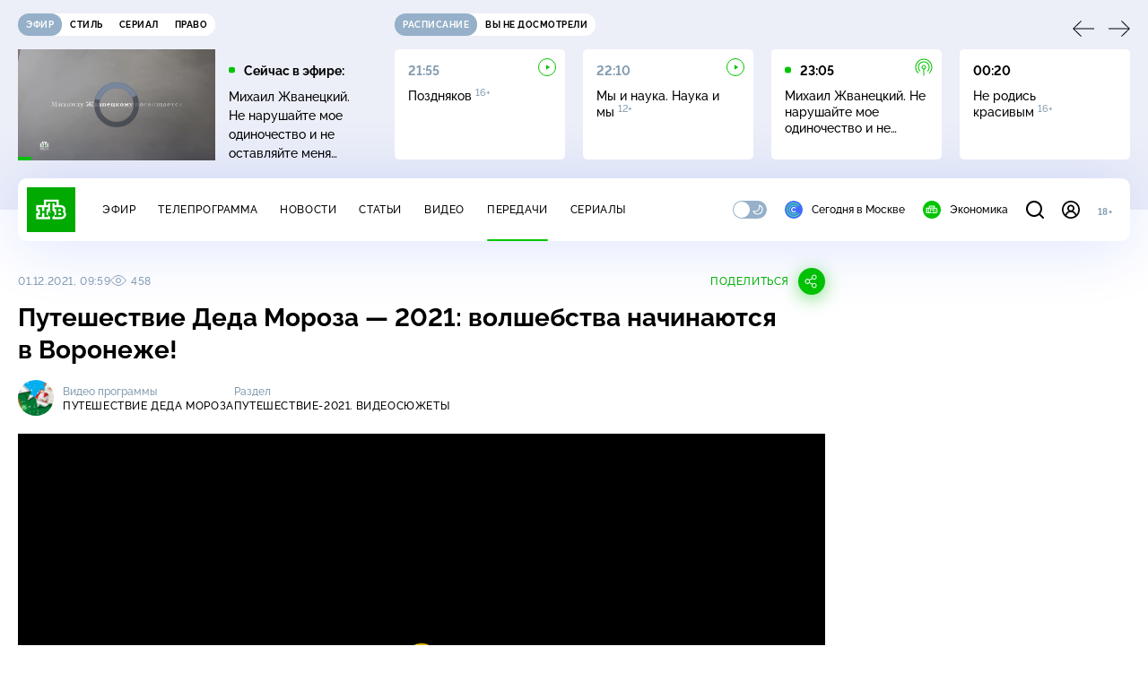

--- FILE ---
content_type: text/html; charset=utf-8
request_url: https://www.ntv.ru/peredacha/Puteshestvie_Deda_Moroza/m90760/v2063290/
body_size: 13354
content:
<!doctype html>
<html xmlns="//www.w3.org/1999/xhtml" xml:lang="en" lang="ru" prefix="ya: //webmaster.yandex.ru/vocabularies/">
  <head prefix="og: http://ogp.me/ns# fb: http://ogp.me/ns/fb# article: http://ogp.me/ns/article#">
    <script type="module" crossorigin src="https://static2.ntv.ru/assets/polyfills-CXUM0Phg.js"></script>

    <meta charset="UTF-8" />
    <meta name="viewport" content="width=device-width, initial-scale=1.0, maximum-scale=1.0, user-scalable=no" />

    <meta http-equiv="x-dns-prefetch-control" content="on" />
    <meta http-equiv="Content-Type" content="text/html; charset=utf-8" />
    <meta http-equiv="Content-Language" content="ru" />
    <meta http-equiv="X-UA-Compatible" content="IE=edge" />

    <meta name="telegram:channel" content="@ntvnews" />
    <meta property="fb:pages" content="100144730045043" />

    <meta name="msvalidate.01" content="7CE27288088CB29130CE54218DE04196" />
    <meta name="yandex-verification" content="847f9c4f6d1da5e1" />
    <meta name="yandex-verification" content="ff7d80f7b0440a46" />

    <link rel="shortcut icon" href="//cdn2-static.ntv.ru/favicon.ico" type="image/x-icon" />
    <link rel="mask-icon" href="//cdn2-static.ntv.ru/images/logo5.svg" color="#000" />

    <link rel="apple-touch-icon" sizes="57x57" href="//cdn2-static.ntv.ru/images/favicons/apple-touch-icon-57x57.png" />
    <link rel="apple-touch-icon" sizes="60x60" href="//cdn2-static.ntv.ru/images/favicons/apple-touch-icon-60x60.png" />
    <link rel="apple-touch-icon" sizes="72x72" href="//cdn2-static.ntv.ru/images/favicons/apple-touch-icon-72x72.png" />
    <link rel="apple-touch-icon" sizes="76x76" href="//cdn2-static.ntv.ru/images/favicons/apple-touch-icon-76x76.png" />
    <link rel="apple-touch-icon" sizes="114x114" href="//cdn2-static.ntv.ru/images/favicons/apple-touch-icon-114x114.png" />
    <link rel="apple-touch-icon" sizes="120x120" href="//cdn2-static.ntv.ru/images/favicons/apple-touch-icon-120x120.png" />
    <link rel="apple-touch-icon" sizes="144x144" href="//cdn2-static.ntv.ru/images/favicons/apple-touch-icon-144x144.png" />
    <link rel="apple-touch-icon" sizes="152x152" href="//cdn2-static.ntv.ru/images/favicons/apple-touch-icon-152x152.png" />
    <link rel="apple-touch-icon" sizes="180x180" href="//cdn2-static.ntv.ru/images/favicons/apple-touch-icon-180x180.png" />

    <link rel="icon" type="image/png" href="//cdn2-static.ntv.ru/images/favicons/favicon-32x32.png" sizes="32x32" />
    <link rel="icon" type="image/png" href="//cdn2-static.ntv.ru/images/favicons/favicon-194x194.png" sizes="194x194" />
    <link rel="icon" type="image/png" href="//cdn2-static.ntv.ru/images/favicons/favicon-96x96.png" sizes="96x96" />
    <link
      rel="icon"
      type="image/png"
      href="//cdn2-static.ntv.ru/images/favicons/android-chrome-192x192.png"
      sizes="192x192"
    />
    <link rel="icon" type="image/png" href="//cdn2-static.ntv.ru/images/favicons/favicon-16x16.png" sizes="16x16" />

    <meta name="msapplication-TileColor" content="#253345" />
    <meta name="msapplication-TileImage" content="//cdn2-static.ntv.ru/images/favicons/mstile-144x144.png" />

    <meta name="theme-color" content="#253345" />

    <meta name="robots" content="max-image-preview:large, max-video-preview:30" />

    <link rel="preconnect" href="//cdn2-static.ntv.ru/" crossorigin />
    <link rel="preconnect" href="//fonts.googleapis.com/" crossorigin />
    <link rel="preconnect" href="//ads.betweendigital.com" crossorigin />

    <link rel="manifest" href="https://www.ntv.ru/manifest.json" crossorigin="use-credentials" />

    <meta property="fb:app_id" content="398092463538505" />

    <title>Путешествие Деда Мороза — 2021: волшебства начинаются в Воронеже! - Путешествие Деда Мороза  &#x2F; Видео НТВ</title>
<meta property="og:site_name" content="НТВ">
<meta property="og:url" content="https://www.ntv.ru/peredacha/Puteshestvie_Deda_Moroza/m90760/v2063290/">
<link rel="canonical" href="https://www.ntv.ru/peredacha/Puteshestvie_Deda_Moroza/m90760/v2063290/">
<meta name="title" content="Путешествие Деда Мороза — 2021: волшебства начинаются в Воронеже! - Путешествие Деда Мороза  / Видео НТВ">
<meta name="description" content="Смотрите на НТВ.Ru">
<meta name="keywords" content="Воронеж, Дед Мороз, дети и подростки, Новый год, НТВ, подарки, РЖД, торжества и праздники">
<meta property="author" content="ntv.ru">
<meta property="og:type" content="video.other">
<meta property="og:title" content="Путешествие Деда Мороза — 2021: волшебства начинаются в Воронеже! - Путешествие Деда Мороза  / Видео НТВ">
<meta property="og:description" content="Смотрите на НТВ.Ru">
<meta property="og:image" content="/home/promo/2021/20211201/dm2_snvo.jpg">
<meta property="og:image:width" content="1024">
<meta property="og:image:height" content="539">
<meta name="twitter:creator" content="@ntvru">
<meta name="twitter:site" content="@ntvru">
<meta name="twitter:title" content="Путешествие Деда Мороза — 2021: волшебства начинаются в Воронеже! - Путешествие Деда Мороза  / Видео НТВ">
<meta name="twitter:description" content="Смотрите на НТВ.Ru">
<meta name="twitter:image" content="https://cdn2-static.ntv.ru/home/promo/2021/20211201/dm2_snvo.jpg">
<meta name="twitter:url" content="https://www.ntv.ru/peredacha/Puteshestvie_Deda_Moroza/m90760/v2063290/">
<meta name="twitter:card" content="player">
<meta name="twitter:player:width" content="1024">
<meta name="twitter:player:height" content="576">
<meta name="twitter:app:id:iphone" content="720725187">
<meta name="twitter:app:id:googleplay" content="ru.ntv.client">
<meta property="video:duration" content="653">
<meta property="ya:ovs:upload_date" content="2021-12-01T18:49:18+03:00">
<meta property="ya:ovs:adult" content="no">
<meta property="ya:ovs:feed_url" content="https://www.ntv.ru/exp/video/2063290">
<meta property="og:video:duration" content="653">
<meta property="og:video:type" content="video/mp4">
<meta property="og:video:width" content="1024">
<meta property="og:video:height" content="576">
<meta property="og:video" content="https://cdn2-vod-mp4.ntv.ru/promo/snippets/2021/20211201/dedm_0112_hqbDHu0f5W587NDKd3_snippet.mp4">
<script type="application/ld+json">{"@context":"https://schema.org","@type":"VideoObject","keywords":"Воронеж, Дед Мороз, дети и подростки, Новый год, НТВ, подарки, РЖД, торжества и праздники","isFamilyFriendly":"true","name":"Путешествие Деда Мороза — 2021: волшебства начинаются в Воронеже!","description":"Путешествие Деда Мороза — 2021: волшебства начинаются в Воронеже!","thumbnailUrl":"https://cdn2-static.ntv.ru/home/promo/2021/20211201/dm2_snvo.jpg","uploadDate":"2021-12-01T09:59:00+0300","duration":"PT653S","publisher":{"@type":"Organization","name":"НТВ.Ru","logo":{"@type":"ImageObject","url":"https://cdn2-static.ntv.ru/images/favicons/apple-touch-icon-60x60.png","width":60,"height":60}},"embedUrl":"https://www.ntv.ru/embed/2063290/","interactionStatistic":{"@type":"InteractionCounter","interactionType":{"@type":"http://schema.org/WatchAction"},"userInteractionCount":458}}</script>
    
    <script async src="https://yandex.ru/ads/system/header-bidding.js"></script>
    <script>
      var adfoxBiddersMap = {
        myTarget: "867892",
        betweenDigital: "867894",
        adriver: "1267778",
        "adfox_roden-media": "1591857",
        adfox_mttech: "1551425",
        adfox_adsmart: "1639577",
        getintent: "1620836",
        "adfox_imho-video": "2456220",
        mediasniper: "2668023",
        "roxot": "2872335",
        buzzoola: "1186538",
        astralab: "1667446",
        otclick: "3121955",
        gnezdo: "2755801",
      };

      var adUnits = [
        {
          codeType: "instream",
          code: "videocontainer_hb",
          bids: [
            { bidder: "adfox_roden-media", params: { p1: "codta", p2: "gjlz" }, adBreakTypes: ["preroll", "midroll", "postroll"] },
            { bidder: "adfox_mttech", params: { p1: "comze", p2: "gdol" }, adBreakTypes: ["preroll", "midroll", "postroll"] },
            { bidder: "roxot", params: { placementId: '1604086b-59be-431f-9325-839e3e837534', sendTargetRef: true }, adBreakTypes: ["preroll", "midroll", "postroll"]  },
            { bidder: "adfox_imho-video", params: { p1: "cynet", p2: "eyit", puid1: "1"}, adBreakTypes: ["preroll", "midroll", "postroll"] }
          ],
        },
        {
        // GPM_Ntv.ru_D_Sidebar-player
          code: "adfox_15529136651199965",
          sizes: [[300, 600],[240, 400]],
          bids: [
            { bidder: "myTarget", params: { placementId: "828060" } },
            { bidder: "betweenDigital", params: { placementId: "3954968" } },
            { bidder: "adriver", params: { placementId: "40:GPM_Ntv.ru_D_Sidebar-player_300x600" }},
            { bidder: "adfox_adsmart", params: { p1: "cshei", p2: "hhro" } },
            { bidder: "mediasniper", params: { placementId: "3602" } },
            { bidder: "getintent", params: { placementId: "215_GPM_Ntv.ru_D_Sidebar-player_300x600" } },
            { bidder: "buzzoola", params: { placementId: "1220199" } },
            { bidder: "astralab", params: { placementId: "66ffa122b13381b469ae4ddd" } },
            { bidder: "otclick", params: { placementId: "7069" } },
          ],
        },
        {
          // GPM_Ntv.ru_D_News
          code: "adfox_155291584866026954",
          sizes: [[970, 250], [970, 90]],
          bids: [
            { bidder: "myTarget", params: { placementId: "334155" } },
            { bidder: "betweenDigital", params: { placementId: "2757038" } },
            { bidder: "adriver", params: { placementId: "40:GPM_Ntv.ru_D_News" } },
            { bidder: "getintent", params: { placementId: "215_GPM_Ntv.ru_D_News_970x250" } },
            { bidder: "buzzoola", params: { placementId: "1217539" } },
            { bidder: "mediasniper", params: { placementId: "16766" } },
            { bidder: "astralab", params: { placementId: "66ffa124b13381b469ae4df0" } },
            { bidder: "otclick", params: { placementId: "7929" } },
          ],
        },
        {
            // GPM_Ntv.ru_M_News
            code: "adfox_155291693917296631",
            sizes: [[300, 250], [300, 300]],
            bids: [
                { bidder: "myTarget", params: { placementId: "220158" } },
                { bidder: "betweenDigital", params: { placementId: "2757043" } },
                { bidder: "adriver", params: { placementId: "40:GPM_Ntv.ru_M_News_300x250" } },
                { bidder: "adfox_adsmart", params: { p1: "cqqaq", p2: "ul" } },
                { bidder: "getintent", params: { placementId: "215_GPM_Ntv.ru_M_News_300x250" } },
                { bidder: "mediasniper", params: { placementId: "3603" } },
                { bidder: "buzzoola", params: { placementId: "1217540" } },
                { bidder: "astralab", params: { placementId: "66ffa125b13381b469ae4dfa" } },
                { bidder: "otclick", params: { placementId: "7070" } },
            ],
        },
        {
          //GPM_NTV_M_AIR_300x250
          code: "GPM_NTV_M_AIR",
          sizes: [[300, 250]],
          bids: [
            { bidder: "myTarget", params: { placementId: "1718078" } },
            { bidder: "betweenDigital", params: { placementId: "4807123" } },
            { bidder: "adriver", params: { placementId: "40:GPM_NTV.ru_M_AIR_300x250" } },
            { bidder: "getintent", params: { placementId: "215_GPM_NTV.ru_M_AIR_300x250" } },
            { bidder: "buzzoola", params: { placementId: "1280638" } },
            { bidder: "mediasniper", params: { placementId: "18953" } },
            { bidder: "astralab", params: { placementId: "6731fc006ac583f80e728e4c" } },
          ],
        },
        {
          //GPM_ntv.ru_D_Bottom
          code: "GPM_ntv_D_Bottom",
          sizes: [[300, 250]],
          bids: [
            { bidder: "myTarget", params: { placementId: "1706634" } },
            { bidder: "betweenDigital", params: { placementId: "4802125" } },
            { bidder: "adriver", params: { placementId: "40:GPM_ntv.ru_D_Bottom" } },
            { bidder: "getintent", params: { placementId: "215_GPM_ntv.ru_D_Bottom_300x250" } },
            { bidder: "buzzoola", params: { placementId: "1278690" } },
            { bidder: "mediasniper", params: { placementId: "17805" } },
            { bidder: "astralab", params: { placementId: "671a4500b13381b469b0d8a1" } },
            { bidder: "otclick", params: { placementId: "8309" } },
          ],
        },
        {
          //GPM_Ntv.ru_D_InRead-combo
          code: "GPM_Ntv_D_inread_combo",
          sizes: [[300, 250]],
          bids: [
            { bidder: "myTarget", params: { placementId: "1706636" } },
            { bidder: "betweenDigital", params: { placementId: "4802126" } },
            { bidder: "adriver", params: { placementId: "40:GPM_Ntv.ru_D_InRead-combo" } },
            { bidder: "getintent", params: { placementId: "215_GPM_Ntv.ru_D_InRead-combo_300x250" } },
            { bidder: "buzzoola", params: { placementId: "1278691" } },
            { bidder: "mediasniper", params: { placementId: "17806" } },
            { bidder: "astralab", params: { placementId: "671a4504b13381b469b0d8ba" } },
            { bidder: "otclick", params: { placementId: "8310" } },
            { bidder: "gnezdo", params: { placementId: "347887" } },
          ],
        },
        {
          //GPM_ntv.ru_M_Bottom
          code: "GPM_ntv_M_Bottom",
          sizes: [[300, 250]],
          bids: [
            { bidder: "myTarget", params: { placementId: "1706638" } },
            { bidder: "betweenDigital", params: { placementId: "4802127" } },
            { bidder: "adriver", params: { placementId: "40:GPM_ntv.ru_M_Bottom" } },
            { bidder: "getintent", params: { placementId: "215_GPM_Ntv.ru_M_Bottom_300x250" } },
            { bidder: "buzzoola", params: { placementId: "1278692" } },
            { bidder: "mediasniper", params: { placementId: "3605" } },
            { bidder: "astralab", params: { placementId: "671a4508b13381b469b0d8d3" } },
            { bidder: "otclick", params: { placementId: "7068" } },
          ],
        },
      ];
      var userTimeout = 1000;

      var biddersCpmAdjustmentMap = {
        adfox_mttech: 0.45,
      };

      window.YaHeaderBiddingSettings = {
        biddersMap: adfoxBiddersMap,
        adUnits: adUnits,
        timeout: userTimeout,
        biddersCpmAdjustmentMap: biddersCpmAdjustmentMap,
      };
    </script>
    <script>
      window.Ya || (window.Ya = {});
      window.yaContextCb = window.yaContextCb || [];
      window.Ya.adfoxCode || (window.Ya.adfoxCode = {});
      window.Ya.adfoxCode.hbCallbacks || (window.Ya.adfoxCode.hbCallbacks = []);
    </script>
    <script src="https://yandex.ru/ads/system/context.js" async></script>
    <script type="text/javascript" src="//s3.wi-fi.ru/mtt/banners/libs/1.11.9/all.js" async></script>
    <script type="text/javascript" charset="utf-8" src="https://yandex.ru/ads/system/adsdk.js"></script>
    
<script>
(function (counterHostname) {
  function createScriprt(url) {
    var newScript = document.createElement('script');
    newScript.async = true;
    newScript.src = url;
    var referenceNode = document.querySelector('script');
    if (referenceNode) {
      referenceNode.parentNode.insertBefore(newScript, referenceNode);
    } else {
      document.firstElementChild.appendChild(newScript);
    }
  }

  window.MSCounter = { counterHostname: counterHostname };
  window.mscounterCallbacks = window.mscounterCallbacks || [];
  window.mscounterCallbacks.push(function() { msCounterExampleCom = new MSCounter.counter({ 'account':'ntv', 'tmsec': 'mx3_ntv', 'autohit' : true }); });
  createScriprt('https://tns-counter.ru/ncc/counter.js');
})();
</script>
    <script type="module" crossorigin src="https://static2.ntv.ru/assets/main-DSQxXZhs.js"></script>
    <link rel="stylesheet" crossorigin href="https://static2.ntv.ru/assets/css/main-BJ3kOUUG.css">
  <link rel="stylesheet" href="https://static2.ntv.ru/assets/css/tiles-v6ObEq2r.css"><link rel="stylesheet" href="https://static2.ntv.ru/assets/css/stories-CiaKgmlA.css"><link rel="stylesheet" href="https://static2.ntv.ru/assets/css/base-card-BO-Lgql1.css"><link rel="stylesheet" href="https://static2.ntv.ru/assets/css/recommendations-BGwo2Os2.css"><link rel="stylesheet" href="https://static2.ntv.ru/assets/css/auth-icon-ChYRYrcQ.css"><link rel="stylesheet" href="https://static2.ntv.ru/assets/css/oauth-DxMJS6sV.css"><link rel="stylesheet" href="https://static2.ntv.ru/assets/css/form-error-BQlSIfHr.css"><link rel="stylesheet" href="https://static2.ntv.ru/assets/css/form-item-LNeTIEX_.css"><link rel="stylesheet" href="https://static2.ntv.ru/assets/css/form-pin-Ck5PcGMN.css"><link rel="stylesheet" href="https://static2.ntv.ru/assets/css/content-media-embed-BBXPfNkk.css"><link rel="stylesheet" href="https://static2.ntv.ru/assets/css/ad-side-bar-BhCGMKeE.css"><link rel="stylesheet" href="https://static2.ntv.ru/assets/css/simple-video-card-DwwlCFEO.css"><link rel="stylesheet" href="https://static2.ntv.ru/assets/css/right-col-Dm1Tr6C9.css"><link rel="stylesheet" href="https://static2.ntv.ru/assets/css/vod-player-Dh1mNrpd.css"><link rel="stylesheet" href="https://static2.ntv.ru/assets/css/meta-info-list-CWlGSVzv.css"><link rel="stylesheet" href="https://static2.ntv.ru/assets/css/simple-video-card-DwwlCFEO.css"><link rel="stylesheet" href="https://static2.ntv.ru/assets/css/social-share-CPIcqvoZ.css"><link rel="stylesheet" href="https://static2.ntv.ru/assets/css/content-top-D2_aaSf3.css"><link rel="stylesheet" href="https://static2.ntv.ru/assets/css/incut-source-CHzsvOJ9.css"><link rel="stylesheet" href="https://static2.ntv.ru/assets/css/content-img-XLSGw53s.css"><link rel="stylesheet" href="https://static2.ntv.ru/assets/css/timelines-QblgSMGL.css"><link rel="stylesheet" href="https://static2.ntv.ru/assets/css/list-container-DjnS56Yj.css"><link rel="stylesheet" href="https://static2.ntv.ru/assets/css/peredacha-similar-B_pHIoYz.css"><link rel="stylesheet" href="https://static2.ntv.ru/assets/css/comments-CnpKrY0a.css"><link rel="stylesheet" href="https://static2.ntv.ru/assets/css/ad-full-width-remzLXIw.css"><link rel="stylesheet" href="https://static2.ntv.ru/assets/css/two-column-CEy_QlXn.css"><link rel="stylesheet" href="https://static2.ntv.ru/assets/css/vod-player-Dh1mNrpd.css"><link rel="stylesheet" href="https://static2.ntv.ru/assets/css/simple-video-card-DwwlCFEO.css"><link rel="stylesheet" href="https://static2.ntv.ru/assets/css/meta-info-list-CWlGSVzv.css"><link rel="stylesheet" href="https://static2.ntv.ru/assets/css/peredacha-video-1BOkLjQo.css"><link rel="modulepreload" crossorigin href="https://static2.ntv.ru/assets/js/peredacha-video-BIk3j84c.js"></head>
  <body>
    <div id="branding_ntv"></div>
    <div id="app"><div app class="peredacha-videogallery-page"><div id="adfox_158712796103179977"></div><div id="adfox_160553551388831372"></div><header class="header"><div class="header__wrapp"><div class="header-top header__top" no-theme-transition><div class="container-ui"><div class="header-top__wrapp"><div class="header-air header-top__air"><div class="tabs-ui tabs-ui--base header-air__tabs"><div class="tabs-ui__wrapper"><div class="slider-ui tabs-ui__header tabs-ui__header--mb-0"><div class="slider-ui__slider--disable slider-ui__slider swiper"><div class="slider-ui__wrapper swiper-wrapper"><!--[--><!--[--><div class="ui-slider__slide swiper-slide tabs-ui__slide tabs-ui__slide--ntv"><!--[--><div class="hov-b tabs-ui__item tabs-ui__item--ntv"><!--[--><span class="cntr cntr-s"><!--[-->Эфир<!--]--></span><!--]--></div><!--]--></div><div class="ui-slider__slide swiper-slide tabs-ui__slide tabs-ui__slide--ntvstyle"><!--[--><div class="hov-b tabs-ui__item tabs-ui__item--ntvstyle"><!--[--><span class="cntr cntr-s"><!--[-->Стиль<!--]--></span><!--]--></div><!--]--></div><div class="ui-slider__slide swiper-slide tabs-ui__slide tabs-ui__slide--ntvseries"><!--[--><div class="hov-b tabs-ui__item tabs-ui__item--ntvseries"><!--[--><span class="cntr cntr-s"><!--[-->Сериал<!--]--></span><!--]--></div><!--]--></div><div class="ui-slider__slide swiper-slide tabs-ui__slide tabs-ui__slide--ntvlaw"><!--[--><div class="hov-b tabs-ui__item tabs-ui__item--ntvlaw"><!--[--><span class="cntr cntr-s"><!--[-->Право<!--]--></span><!--]--></div><!--]--></div><!--]--><!----><!--]--></div></div><!----><!----><!----><!----><!--[--><!--]--></div></div><!----></div><span></span></div><div class="header-announce header-top__announce"><div class="tabs-ui tabs-ui--base header-announce__tabs"><div class="tabs-ui__wrapper"><div class="slider-ui tabs-ui__header"><div class="slider-ui__slider--disable slider-ui__slider swiper"><div class="slider-ui__wrapper swiper-wrapper"><!--[--><!--[--><div class="ui-slider__slide swiper-slide tabs-ui__slide tabs-ui__slide--schedule"><!--[--><div class="hov-b tabs-ui__item tabs-ui__item--schedule"><!--[--><svg aria-hidden="true" width="20" height="20" class="header-announce__tab-icon"><use href="#icon-schedule"></use></svg><span class="cntr cntr-s header-announce__tab-name"><!--[-->расписание<!--]--></span><!--]--></div><!--]--></div><div class="ui-slider__slide swiper-slide tabs-ui__slide tabs-ui__slide--watch"><!--[--><div class="hov-b tabs-ui__item tabs-ui__item--watch"><!--[--><svg aria-hidden="true" width="20" height="20" class="header-announce__tab-icon"><use href="#icon-watch"></use></svg><span class="cntr cntr-s header-announce__tab-name"><!--[-->вы не досмотрели<!--]--></span><!--]--></div><!--]--></div><!--]--><!----><!--]--></div></div><!----><!----><!----><!----><!--[--><!--]--></div></div><div class="tabs-ui__content"><!--[--><div><div style="position:relative;height:124px;"><div class="loader loader--block loader--active"><div class="loader__icon"></div></div></div></div><!--]--></div></div></div></div></div></div><div class="header-nav header__nav"><div class="header-nav__wrapp"><!--[--><a class="router-ui header-nav__logo" href="/"><!--[--><img src="https://static2.ntv.ru/static/images/logo.png" width="54" height="50" alt="НТВ"><!--]--></a><!--]--><span class="cntr cntr-s header-nav__age header-nav__age--mobile"><!--[-->18+<!--]--></span><div style="" class="header-menu header-menu--desktop header-nav__left"><!----><nav class="header-menu__nav"><!--[--><li class="cap cap-xs header-menu__item"><!--[--><!--[--><a class="router-ui header-menu__link hov-b" no-theme-transition href="/air" title="Эфир"><!--[-->Эфир<!--]--></a><!--]--><!--]--></li><li class="cap cap-xs header-menu__item"><!--[--><!--[--><a class="router-ui header-menu__link hov-b" no-theme-transition href="/programma/" title="Телепрограмма"><!--[-->Телепрограмма<!--]--></a><!--]--><!--]--></li><li class="cap cap-xs header-menu__item"><!--[--><!--[--><a class="router-ui header-menu__link hov-b" no-theme-transition href="/novosti/" title="Новости"><!--[-->Новости<!--]--></a><!--]--><!--]--></li><li class="cap cap-xs header-menu__item"><!--[--><!--[--><a class="router-ui header-menu__link hov-b" no-theme-transition href="/cards/" title="Статьи"><!--[-->Статьи<!--]--></a><!--]--><!--]--></li><li class="cap cap-xs header-menu__item"><!--[--><!--[--><a class="router-ui header-menu__link hov-b" no-theme-transition href="/video/" title="Видео"><!--[-->Видео<!--]--></a><!--]--><!--]--></li><li class="cap cap-xs header-menu__item"><!--[--><!--[--><a class="router-ui active header-menu__link hov-b" no-theme-transition href="/peredacha/" title="Передачи"><!--[-->Передачи<!--]--></a><!--]--><!--]--></li><li class="cap cap-xs header-menu__item"><!--[--><!--[--><a class="router-ui header-menu__link hov-b" no-theme-transition href="/serial/" title="Сериалы"><!--[-->Сериалы<!--]--></a><!--]--><!--]--></li><!--]--></nav><div class="dropdown-ui header-menu__dropdown"><div class="dropdown-ui__trigger"><!--[--><ul class="dropdown-ui__trigger-default"><!--[--><li class="dropdown-ui__dot"></li><li class="dropdown-ui__dot"></li><li class="dropdown-ui__dot"></li><!--]--></ul><!--]--></div><!----></div><div class="switcher-ui switcher-ui--m toggle-dark-mode header-menu__theme"><div class="switcher-ui__icon switcher-ui__icon--left"><svg aria-hidden="true" width="24" height="24" class="switcher-ui__svg"><use href="#icon-sun"></use></svg></div><div class="switcher-ui__circle"></div><div class="switcher-ui__icon switcher-ui__icon--right"><svg aria-hidden="true" width="24" height="24" class="switcher-ui__svg"><use href="#icon-moon"></use></svg></div></div><nav class="header-projects header-menu__projects header-menu__projects--nav"><li class="b b-xs" no-theme-transition><!--[--><a href="https://www.ntv.ru/msk" title="Сегодня в Москве" class="header-projects__item hov-b"><svg aria-hidden="true" width="20" height="20"><use href="#icon-msk"></use></svg> Сегодня в Москве </a><!--]--></li><li class="b b-xs" no-theme-transition><!--[--><!--[--><a class="router-ui header-projects__item hov-b" href="/economics" title="Экономика"><!--[--><svg aria-hidden="true" width="20" height="20"><use href="#icon-ntv"></use></svg> Экономика <!--]--></a><!--]--><!--]--></li></nav></div><div class="header-nav__right"><span></span><svg aria-hidden="true" width="20" height="20" class="header-nav__search"><use href="#icon-loupe"></use></svg><template><!----></template><div class="auth-panel header-nav__auth"><!--[--><a class="router-ui" href="/auth/login" title="Войти"><!--[--><div class="auth-icon"><svg aria-hidden="true" width="20" height="20"><use href="#icon-auth"></use></svg><!----></div><!--]--></a><!--]--></div><span class="cntr cntr-s header-nav__age"><!--[-->18+<!--]--></span><button class="header-nav__burger" type="button"><svg aria-hidden="true" width="20" height="16"><use href="#icon-burger"></use></svg></button></div></div></div><span></span><div><!----></div></div></header><main class="view"><span></span><div class="content-two-column"><div class="content-two-column__top content-two-column__top--border"><div class="content-two-column__left"><!--[--><!--[--><!--]--><section class="peredacha-video peredacha-video-page" data-scroll-to><div class="content-top peredacha-video__top"><div class="content-top__wrapp"><div class="content-top__left"><!----><div class="content-top__meta"><p class="cap cap-xs content-top__date"><!--[-->01.12.2021, 09:59<!--]--></p><p class="cap cap-xs content-top__view"><!--[--><svg aria-hidden="true" width="18" height="12" class="content-top__eye"><use href="#icon-eye"></use></svg> 458<!--]--></p></div><!--[--><!--]--></div><div class="content-top__right"><!--[--><div class="social-share social-share--horizontal social-share--trigger"><!----><div class="social-trigger social-share__trigger"><p class="cap cap-xs social-trigger__title"><!--[-->Поделиться<!--]--></p><svg aria-hidden="true" width="30" height="30" class="social-trigger__btn" title="Поделиться"><use href="#icon-share"></use></svg></div></div><!--]--></div></div><h1 class="h h-l content-top__title">Путешествие Деда Мороза&nbsp;&#151; 2021: волшебства начинаются в&nbsp;Воронеже!</h1></div><div class="peredacha-video-info peredacha-video__info"><div class="meta-info-item meta-info-item--m peredacha-video-info__item"><div class="img-ui img-ui--show-loader meta-info-item__img"><img class="img-ui__img--lazy img-ui__img" src="" data-lazy="https://cdn2-static.ntv.ru/home/schedule/2016/20161115/ded-moroz.jpg" width="40" height="40" alt="" crossorigin="anonymous"></div><div class="meta-info-item__info"><p class="b b-xs meta-info-item__label"><!--[-->Видео программы<!--]--></p><!--[--><a class="router-ui meta-info-item__name meta-info-item__name--link hov-b" href="/peredacha/Puteshestvie_Deda_Moroza"><!--[--><p class="cap cap-xs">Путешествие Деда Мороза </p><!--]--></a><!--]--><!----></div></div><div class="meta-info-item meta-info-item--xs peredacha-video-info__item"><!----><div class="meta-info-item__info"><p class="b b-xs meta-info-item__label"><!--[-->Раздел<!--]--></p><!--[--><a class="router-ui meta-info-item__name meta-info-item__name--link hov-b" href="/peredacha/Puteshestvie_Deda_Moroza/videogal/90760"><!--[--><p class="cap cap-xs">Путешествие-2021. Видеосюжеты</p><!--]--></a><!--]--><!----></div></div></div><div class="content-media content-media--slider" data-snippet="https://cdn2-vod-mp4.ntv.ru/promo/snippets/2021/20211201/dedm_0112_hqbDHu0f5W587NDKd3_snippet.mp4"><div class="content-media-player"><div class="content-media-player__screen"><span></span></div></div><div class="content-media__wrapp"><div data-slider-prev><svg aria-hidden="true" width="24" height="24"><use href="#icon-arrow"></use></svg></div><div data-slider-next><svg aria-hidden="true" width="24" height="24"><use href="#icon-arrow"></use></svg></div><div class="slider-ui content-media__slider"><div class="slider-ui__slider swiper"><div class="slider-ui__wrapper swiper-wrapper"><!--[--><!--[--><div class="ui-slider__slide swiper-slide content-media__slide"><!--[--><!--[--><a class="router-ui simple-video-card" date="2021-12-30T06:30:00+0300" order="22" href="/peredacha/Puteshestvie_Deda_Moroza/m90760/v2073181/"><!--[--><div class="card-img-ui simple-video-card__img" ratio="16-9"><div class="icon-play-ui icon-play-ui--m icon-play-ui--base card-img-ui__video-icon"><svg aria-hidden="true" width="8" height="10" class="icon-play-ui__icon"><use href="#icon-play"></use></svg></div><div class="img-ui img-ui-ratio img-ui-ratio--16-9 img-ui--show-loader card-img-ui__img"><img class="img-ui__img--lazy img-ui__img" src="" data-lazy="https://cdn2-static.ntv.ru/home/promo/2021/20211230/ded.jpg" width="220px" height="124px" alt="" crossorigin="anonymous"></div><span></span></div><p class="c c-xxs simple-video-card__name hov-b">Финальное новогоднее путешествие Деда Мороза в&nbsp;Москве: праздничная встреча с&nbsp;детишками и&nbsp;вручение долгожданных подарков</p><!--]--></a><!--]--><!--]--></div><div class="ui-slider__slide swiper-slide content-media__slide"><!--[--><!--[--><a class="router-ui simple-video-card" date="2021-12-29T06:30:00+0300" order="21" href="/peredacha/Puteshestvie_Deda_Moroza/m90760/v2072921/"><!--[--><div class="card-img-ui simple-video-card__img" ratio="16-9"><div class="icon-play-ui icon-play-ui--m icon-play-ui--base card-img-ui__video-icon"><svg aria-hidden="true" width="8" height="10" class="icon-play-ui__icon"><use href="#icon-play"></use></svg></div><div class="img-ui img-ui-ratio img-ui-ratio--16-9 img-ui--show-loader card-img-ui__img"><img class="img-ui__img--lazy img-ui__img" src="" data-lazy="https://cdn2-static.ntv.ru/home/promo/2021/20211229/ded9.jpg" width="220px" height="124px" alt="" crossorigin="anonymous"></div><span></span></div><p class="c c-xxs simple-video-card__name hov-b">Невероятные чудеса и&nbsp;волшебные подарки в&nbsp;канун Нового года для ребят из Ростова-на-Дону</p><!--]--></a><!--]--><!--]--></div><div class="ui-slider__slide swiper-slide content-media__slide"><!--[--><!--[--><a class="router-ui simple-video-card" date="2021-12-28T07:20:00+0300" order="20" href="/peredacha/Puteshestvie_Deda_Moroza/m90760/v2072640/"><!--[--><div class="card-img-ui simple-video-card__img" ratio="16-9"><div class="icon-play-ui icon-play-ui--m icon-play-ui--base card-img-ui__video-icon"><svg aria-hidden="true" width="8" height="10" class="icon-play-ui__icon"><use href="#icon-play"></use></svg></div><div class="img-ui img-ui-ratio img-ui-ratio--16-9 img-ui--show-loader card-img-ui__img"><img class="img-ui__img--lazy img-ui__img" src="" data-lazy="https://cdn2-static.ntv.ru/home/promo/2021/20211228/ded53.jpg" width="220px" height="124px" alt="" crossorigin="anonymous"></div><span></span></div><p class="c c-xxs simple-video-card__name hov-b">Путешествие Деда Мороза во Владивостоке: исполнение желаний, море подарков и&nbsp;праздничное настроение для всех </p><!--]--></a><!--]--><!--]--></div><div class="ui-slider__slide swiper-slide content-media__slide"><!--[--><!--[--><a class="router-ui simple-video-card" date="2021-12-27T10:00:00+0300" order="19" href="/peredacha/Puteshestvie_Deda_Moroza/m90760/v2072321/"><!--[--><div class="card-img-ui simple-video-card__img" ratio="16-9"><div class="icon-play-ui icon-play-ui--m icon-play-ui--base card-img-ui__video-icon"><svg aria-hidden="true" width="8" height="10" class="icon-play-ui__icon"><use href="#icon-play"></use></svg></div><div class="img-ui img-ui-ratio img-ui-ratio--16-9 img-ui--show-loader card-img-ui__img"><img class="img-ui__img--lazy img-ui__img" src="" data-lazy="https://cdn2-static.ntv.ru/home/promo/2021/20211227/dm_.jpg" width="220px" height="124px" alt="" crossorigin="anonymous"></div><span></span></div><p class="c c-xxs simple-video-card__name hov-b">Новогодние чудеса в&nbsp;Краснодаре: особенные подарки и&nbsp;сюрпризы для малышей</p><!--]--></a><!--]--><!--]--></div><div class="ui-slider__slide swiper-slide content-media__slide"><!--[--><!--[--><a class="router-ui simple-video-card" date="2021-12-24T06:30:00+0300" order="18" href="/peredacha/Puteshestvie_Deda_Moroza/m90760/v2071276/"><!--[--><div class="card-img-ui simple-video-card__img" ratio="16-9"><div class="icon-play-ui icon-play-ui--m icon-play-ui--base card-img-ui__video-icon"><svg aria-hidden="true" width="8" height="10" class="icon-play-ui__icon"><use href="#icon-play"></use></svg></div><div class="img-ui img-ui-ratio img-ui-ratio--16-9 img-ui--show-loader card-img-ui__img"><img class="img-ui__img--lazy img-ui__img" src="" data-lazy="https://cdn2-static.ntv.ru/home/promo/2021/20211224/ded.jpg" width="220px" height="124px" alt="" crossorigin="anonymous"></div><span></span></div><p class="c c-xxs simple-video-card__name hov-b">В&nbsp;Калининграде Дед Мороз наколдовал подарки и&nbsp;узнал, как ребята готовятся к&nbsp;самому волшебному празднику в&nbsp;году</p><!--]--></a><!--]--><!--]--></div><div class="ui-slider__slide swiper-slide content-media__slide"><!--[--><!--[--><a class="router-ui simple-video-card" date="2021-12-23T09:41:00+0300" order="17" href="/peredacha/Puteshestvie_Deda_Moroza/m90760/v2070902/"><!--[--><div class="card-img-ui simple-video-card__img" ratio="16-9"><div class="icon-play-ui icon-play-ui--m icon-play-ui--base card-img-ui__video-icon"><svg aria-hidden="true" width="8" height="10" class="icon-play-ui__icon"><use href="#icon-play"></use></svg></div><div class="img-ui img-ui-ratio img-ui-ratio--16-9 img-ui--show-loader card-img-ui__img"><img class="img-ui__img--lazy img-ui__img" src="" data-lazy="https://cdn2-static.ntv.ru/home/promo/2021/20211223/ded.jpg" width="220px" height="124px" alt="" crossorigin="anonymous"></div><span></span></div><p class="c c-xxs simple-video-card__name hov-b">Новогоднее путешествие Зимнего Волшебника в&nbsp;Новосибирске: исполнение желаний и&nbsp;сказочные подарки для детишек</p><!--]--></a><!--]--><!--]--></div><div class="ui-slider__slide swiper-slide content-media__slide"><!--[--><!--[--><a class="router-ui simple-video-card" date="2021-12-22T10:00:00+0300" order="16" href="/peredacha/Puteshestvie_Deda_Moroza/m90760/v2070582/"><!--[--><div class="card-img-ui simple-video-card__img" ratio="16-9"><div class="icon-play-ui icon-play-ui--m icon-play-ui--base card-img-ui__video-icon"><svg aria-hidden="true" width="8" height="10" class="icon-play-ui__icon"><use href="#icon-play"></use></svg></div><div class="img-ui img-ui-ratio img-ui-ratio--16-9 img-ui--show-loader card-img-ui__img"><img class="img-ui__img--lazy img-ui__img" src="" data-lazy="https://cdn2-static.ntv.ru/home/promo/2021/20211222/DM_.jpg" width="220px" height="124px" alt="" crossorigin="anonymous"></div><span></span></div><p class="c c-xxs simple-video-card__name hov-b">Большие предновогодние чудеса для маленьких мечтателей из Барнаула</p><!--]--></a><!--]--><!--]--></div><div class="ui-slider__slide swiper-slide content-media__slide"><!--[--><!--[--><a class="router-ui simple-video-card" date="2021-12-21T10:00:00+0300" order="15" href="/peredacha/Puteshestvie_Deda_Moroza/m90760/v2070220/"><!--[--><div class="card-img-ui simple-video-card__img" ratio="16-9"><div class="icon-play-ui icon-play-ui--m icon-play-ui--base card-img-ui__video-icon"><svg aria-hidden="true" width="8" height="10" class="icon-play-ui__icon"><use href="#icon-play"></use></svg></div><div class="img-ui img-ui-ratio img-ui-ratio--16-9 img-ui--show-loader card-img-ui__img"><img class="img-ui__img--lazy img-ui__img" src="" data-lazy="https://cdn2-static.ntv.ru/home/promo/2021/20211221/dm.jpg" width="220px" height="124px" alt="" crossorigin="anonymous"></div><span></span></div><p class="c c-xxs simple-video-card__name hov-b">Новогодняя сказка в&nbsp;Самаре: Дед Мороз исполнил мечты детей и&nbsp;обменялся опытом добрых дел</p><!--]--></a><!--]--><!--]--></div><div class="ui-slider__slide swiper-slide content-media__slide"><!--[--><!--[--><a class="router-ui simple-video-card" date="2021-12-20T10:00:00+0300" order="14" href="/peredacha/Puteshestvie_Deda_Moroza/m90760/v2069880/"><!--[--><div class="card-img-ui simple-video-card__img" ratio="16-9"><div class="icon-play-ui icon-play-ui--m icon-play-ui--base card-img-ui__video-icon"><svg aria-hidden="true" width="8" height="10" class="icon-play-ui__icon"><use href="#icon-play"></use></svg></div><div class="img-ui img-ui-ratio img-ui-ratio--16-9 img-ui--show-loader card-img-ui__img"><img class="img-ui__img--lazy img-ui__img" src="" data-lazy="https://cdn2-static.ntv.ru/home/promo/2021/20211220/DM1.jpg" width="220px" height="124px" alt="" crossorigin="anonymous"></div><span></span></div><p class="c c-xxs simple-video-card__name hov-b">Дедушка Мороз наколдовал новогодние подарки для ребят из Симферополя</p><!--]--></a><!--]--><!--]--></div><div class="ui-slider__slide swiper-slide content-media__slide"><!--[--><!--[--><a class="router-ui simple-video-card" date="2021-12-17T07:59:00+0300" order="13" href="/peredacha/Puteshestvie_Deda_Moroza/m90760/v2068705/"><!--[--><div class="card-img-ui simple-video-card__img" ratio="16-9"><div class="icon-play-ui icon-play-ui--m icon-play-ui--base card-img-ui__video-icon"><svg aria-hidden="true" width="8" height="10" class="icon-play-ui__icon"><use href="#icon-play"></use></svg></div><div class="img-ui img-ui-ratio img-ui-ratio--16-9 img-ui--show-loader card-img-ui__img"><img class="img-ui__img--lazy img-ui__img" src="" data-lazy="https://cdn2-static.ntv.ru/home/promo/2021/20211217/ded_moroz.jpg" width="220px" height="124px" alt="" crossorigin="anonymous"></div><span></span></div><p class="c c-xxs simple-video-card__name hov-b">Новогодние песни, исполнение заветных желаний и&nbsp;волшебные подарки для ребят из Сочи</p><!--]--></a><!--]--><!--]--></div><div class="ui-slider__slide swiper-slide content-media__slide"><!--[--><!--[--><a class="router-ui simple-video-card" date="2021-12-16T07:59:00+0300" order="12" href="/peredacha/Puteshestvie_Deda_Moroza/m90760/v2068421/"><!--[--><div class="card-img-ui simple-video-card__img" ratio="16-9"><div class="icon-play-ui icon-play-ui--m icon-play-ui--base card-img-ui__video-icon"><svg aria-hidden="true" width="8" height="10" class="icon-play-ui__icon"><use href="#icon-play"></use></svg></div><div class="img-ui img-ui-ratio img-ui-ratio--16-9 img-ui--show-loader card-img-ui__img"><img class="img-ui__img--lazy img-ui__img" src="" data-lazy="https://cdn2-static.ntv.ru/home/promo/2021/20211216/DM_.jpg" width="220px" height="124px" alt="" crossorigin="anonymous"></div><span></span></div><p class="c c-xxs simple-video-card__name hov-b">Санкт-Петербург: новые встречи Деда Мороза с&nbsp;детишками из Северной столицы</p><!--]--></a><!--]--><!--]--></div><div class="ui-slider__slide swiper-slide content-media__slide"><!--[--><!--[--><a class="router-ui simple-video-card" date="2021-12-15T09:55:00+0300" order="11" href="/peredacha/Puteshestvie_Deda_Moroza/m90760/v2068002/"><!--[--><div class="card-img-ui simple-video-card__img" ratio="16-9"><div class="icon-play-ui icon-play-ui--m icon-play-ui--base card-img-ui__video-icon"><svg aria-hidden="true" width="8" height="10" class="icon-play-ui__icon"><use href="#icon-play"></use></svg></div><div class="img-ui img-ui-ratio img-ui-ratio--16-9 img-ui--show-loader card-img-ui__img"><img class="img-ui__img--lazy img-ui__img" src="" data-lazy="https://cdn2-static.ntv.ru/home/promo/2021/20211215/dm_.jpg" width="220px" height="124px" alt="" crossorigin="anonymous"></div><span></span></div><p class="c c-xxs simple-video-card__name hov-b">Подарки для всех, кто верит в&nbsp;чудо: новогодняя сказка приходит в&nbsp;Волгоград</p><!--]--></a><!--]--><!--]--></div><div class="ui-slider__slide swiper-slide content-media__slide"><!--[--><!--[--><a class="router-ui simple-video-card" date="2021-12-14T08:30:00+0300" order="10" href="/peredacha/Puteshestvie_Deda_Moroza/m90760/v2067641/"><!--[--><div class="card-img-ui simple-video-card__img" ratio="16-9"><div class="icon-play-ui icon-play-ui--m icon-play-ui--base card-img-ui__video-icon"><svg aria-hidden="true" width="8" height="10" class="icon-play-ui__icon"><use href="#icon-play"></use></svg></div><div class="img-ui img-ui-ratio img-ui-ratio--16-9 img-ui--show-loader card-img-ui__img"><img class="img-ui__img--lazy img-ui__img" src="" data-lazy="https://cdn2-static.ntv.ru/home/promo/2021/20211214/ded.jpg" width="220px" height="124px" alt="" crossorigin="anonymous"></div><span></span></div><p class="c c-xxs simple-video-card__name hov-b">Исполнение заветных желаний: сюрпризы для юных казанцев, Зимнего Волшебника и&nbsp;Снегурочки</p><!--]--></a><!--]--><!--]--></div><div class="ui-slider__slide swiper-slide content-media__slide"><!--[--><!--[--><a class="router-ui simple-video-card" date="2021-12-13T07:30:00+0300" order="9" href="/peredacha/Puteshestvie_Deda_Moroza/m90760/v2067360/"><!--[--><div class="card-img-ui simple-video-card__img" ratio="16-9"><div class="icon-play-ui icon-play-ui--m icon-play-ui--base card-img-ui__video-icon"><svg aria-hidden="true" width="8" height="10" class="icon-play-ui__icon"><use href="#icon-play"></use></svg></div><div class="img-ui img-ui-ratio img-ui-ratio--16-9 img-ui--show-loader card-img-ui__img"><img class="img-ui__img--lazy img-ui__img" src="" data-lazy="https://cdn2-static.ntv.ru/home/promo/2021/20211213/dm.jpg" width="220px" height="124px" alt="" crossorigin="anonymous"></div><span></span></div><p class="c c-xxs simple-video-card__name hov-b">В&nbsp;Перми Дед Мороз раздал подарки и&nbsp;узнал, как жители готовятся к&nbsp;Новому году</p><!--]--></a><!--]--><!--]--></div><div class="ui-slider__slide swiper-slide content-media__slide"><!--[--><!--[--><a class="router-ui simple-video-card" date="2021-12-10T10:52:00+0300" order="8" href="/peredacha/Puteshestvie_Deda_Moroza/m90760/v2066442/"><!--[--><div class="card-img-ui simple-video-card__img" ratio="16-9"><div class="icon-play-ui icon-play-ui--m icon-play-ui--base card-img-ui__video-icon"><svg aria-hidden="true" width="8" height="10" class="icon-play-ui__icon"><use href="#icon-play"></use></svg></div><div class="img-ui img-ui-ratio img-ui-ratio--16-9 img-ui--show-loader card-img-ui__img"><img class="img-ui__img--lazy img-ui__img" src="" data-lazy="https://cdn2-static.ntv.ru/home/promo/2021/20211210/saratov.jpg" width="220px" height="124px" alt="" crossorigin="anonymous"></div><span></span></div><p class="c c-xxs simple-video-card__name hov-b">Путешествие Деда Мороза с&nbsp;НТВ: новогоднее волшебство в&nbsp;Саратове</p><!--]--></a><!--]--><!--]--></div><div class="ui-slider__slide swiper-slide content-media__slide"><!--[--><!--[--><a class="router-ui simple-video-card" date="2021-12-09T09:50:00+0300" order="7" href="/peredacha/Puteshestvie_Deda_Moroza/m90760/v2066361/"><!--[--><div class="card-img-ui simple-video-card__img" ratio="16-9"><div class="icon-play-ui icon-play-ui--m icon-play-ui--base card-img-ui__video-icon"><svg aria-hidden="true" width="8" height="10" class="icon-play-ui__icon"><use href="#icon-play"></use></svg></div><div class="img-ui img-ui-ratio img-ui-ratio--16-9 img-ui--show-loader card-img-ui__img"><img class="img-ui__img--lazy img-ui__img" src="" data-lazy="https://cdn2-static.ntv.ru/home/promo/2021/20211210/DM.jpg" width="220px" height="124px" alt="" crossorigin="anonymous"></div><span></span></div><p class="c c-xxs simple-video-card__name hov-b">Чудеса, подарки и&nbsp;исполнение желаний: путешествие Деда Мороза в&nbsp;Нижнем Новгороде</p><!--]--></a><!--]--><!--]--></div><div class="ui-slider__slide swiper-slide content-media__slide"><!--[--><!--[--><a class="router-ui simple-video-card" date="2021-12-08T09:10:00+0300" order="6" href="/peredacha/Puteshestvie_Deda_Moroza/m90760/v2065541/"><!--[--><div class="card-img-ui simple-video-card__img" ratio="16-9"><div class="icon-play-ui icon-play-ui--m icon-play-ui--base card-img-ui__video-icon"><svg aria-hidden="true" width="8" height="10" class="icon-play-ui__icon"><use href="#icon-play"></use></svg></div><div class="img-ui img-ui-ratio img-ui-ratio--16-9 img-ui--show-loader card-img-ui__img"><img class="img-ui__img--lazy img-ui__img" src="" data-lazy="https://cdn2-static.ntv.ru/home/promo/2021/20211208/dede.jpg" width="220px" height="124px" alt="" crossorigin="anonymous"></div><span></span></div><p class="c c-xxs simple-video-card__name hov-b">Новогоднее путешествие в&nbsp;Казани: подарки для детей и&nbsp;песенка на татарском для Деда Мороза</p><!--]--></a><!--]--><!--]--></div><div class="ui-slider__slide swiper-slide content-media__slide"><!--[--><!--[--><a class="router-ui simple-video-card" date="2021-12-07T08:30:00+0300" order="5" href="/peredacha/Puteshestvie_Deda_Moroza/m90760/v2065182/"><!--[--><div class="card-img-ui simple-video-card__img" ratio="16-9"><div class="icon-play-ui icon-play-ui--m icon-play-ui--base card-img-ui__video-icon"><svg aria-hidden="true" width="8" height="10" class="icon-play-ui__icon"><use href="#icon-play"></use></svg></div><div class="img-ui img-ui-ratio img-ui-ratio--16-9 img-ui--show-loader card-img-ui__img"><img class="img-ui__img--lazy img-ui__img" src="" data-lazy="https://cdn2-static.ntv.ru/home/promo/2021/20211207/dedd.jpg" width="220px" height="124px" alt="" crossorigin="anonymous"></div><span></span></div><p class="c c-xxs simple-video-card__name hov-b">Путешествие в&nbsp;сказку: сюрпризы от Деда Мороза для маленьких тюменцев</p><!--]--></a><!--]--><!--]--></div><div class="ui-slider__slide swiper-slide content-media__slide"><!--[--><!--[--><a class="router-ui simple-video-card" date="2021-12-06T12:09:00+0300" order="4" href="/peredacha/Puteshestvie_Deda_Moroza/m90760/v2064860/"><!--[--><div class="card-img-ui simple-video-card__img" ratio="16-9"><div class="icon-play-ui icon-play-ui--m icon-play-ui--base card-img-ui__video-icon"><svg aria-hidden="true" width="8" height="10" class="icon-play-ui__icon"><use href="#icon-play"></use></svg></div><div class="img-ui img-ui-ratio img-ui-ratio--16-9 img-ui--show-loader card-img-ui__img"><img class="img-ui__img--lazy img-ui__img" src="" data-lazy="https://cdn2-static.ntv.ru/home/promo/2021/20211206/ded.jpg" width="220px" height="124px" alt="" crossorigin="anonymous"></div><span></span></div><p class="c c-xxs simple-video-card__name hov-b">Волшебные встречи и&nbsp;полезные подарки для одаренных ребят из Екатеринбурга</p><!--]--></a><!--]--><!--]--></div><div class="ui-slider__slide swiper-slide content-media__slide"><!--[--><!--[--><a class="router-ui simple-video-card" date="2021-12-03T09:59:00+0300" order="3" href="/peredacha/Puteshestvie_Deda_Moroza/m90760/v2063660/"><!--[--><div class="card-img-ui simple-video-card__img" ratio="16-9"><div class="icon-play-ui icon-play-ui--m icon-play-ui--base card-img-ui__video-icon"><svg aria-hidden="true" width="8" height="10" class="icon-play-ui__icon"><use href="#icon-play"></use></svg></div><div class="img-ui img-ui-ratio img-ui-ratio--16-9 img-ui--show-loader card-img-ui__img"><img class="img-ui__img--lazy img-ui__img" src="" data-lazy="https://cdn2-static.ntv.ru/home/promo/2021/20211203/DM22.jpg" width="220px" height="124px" alt="" crossorigin="anonymous"></div><span></span></div><p class="c c-xxs simple-video-card__name hov-b">Море подарков и&nbsp;самых приятных сюрпризов: новогодние чудеса для ребят в&nbsp;Челябинске </p><!--]--></a><!--]--><!--]--></div><div class="ui-slider__slide swiper-slide content-media__slide"><!--[--><!--[--><a class="router-ui simple-video-card" date="2021-12-02T09:39:00+0300" order="2" href="/peredacha/Puteshestvie_Deda_Moroza/m90760/v2063361/"><!--[--><div class="card-img-ui simple-video-card__img" ratio="16-9"><div class="icon-play-ui icon-play-ui--m icon-play-ui--base card-img-ui__video-icon"><svg aria-hidden="true" width="8" height="10" class="icon-play-ui__icon"><use href="#icon-play"></use></svg></div><div class="img-ui img-ui-ratio img-ui-ratio--16-9 img-ui--show-loader card-img-ui__img"><img class="img-ui__img--lazy img-ui__img" src="" data-lazy="https://cdn2-static.ntv.ru/home/promo/2021/20211202/DM_.jpg" width="220px" height="124px" alt="" crossorigin="anonymous"></div><span></span></div><p class="c c-xxs simple-video-card__name hov-b">Новогодние сюрпризы для маленьких омичей и&nbsp;для самого Зимнего Волшебника</p><!--]--></a><!--]--><!--]--></div><div class="ui-slider__slide swiper-slide content-media__slide"><!--[--><!--[--><a class="router-ui active exact simple-video-card" date="2021-12-01T09:59:00+0300" order="1" href="/peredacha/Puteshestvie_Deda_Moroza/m90760/v2063290/"><!--[--><div class="card-img-ui simple-video-card__img" ratio="16-9"><div class="icon-play-ui icon-play-ui--m icon-play-ui--base card-img-ui__video-icon"><svg aria-hidden="true" width="8" height="10" class="icon-play-ui__icon"><use href="#icon-play"></use></svg></div><div class="img-ui img-ui-ratio img-ui-ratio--16-9 img-ui--show-loader card-img-ui__img"><img class="img-ui__img--lazy img-ui__img" src="" data-lazy="https://cdn2-static.ntv.ru/home/promo/2021/20211201/dm2.jpg" width="220px" height="124px" alt="" crossorigin="anonymous"></div><span></span></div><p class="c c-xxs simple-video-card__name hov-b">Путешествие Деда Мороза&nbsp;&#151; 2021: волшебства начинаются в&nbsp;Воронеже!</p><!--]--></a><!--]--><!--]--></div><!--]--><!--]--></div></div><!----><!----><!----><!----><!--[--><!--]--></div></div><!----><!----></div><!----><!----><div class="peredacha-video__main"><!----></div></section><div id="comments-page-block" class="comments peredacha-video-page__comments"><span></span></div><!--]--></div><div class="content-two-column__right"><!--[--><span></span><!--]--></div></div><!--[--><!----><!----><div class="stories-widget peredacha-video-page__stories"><h2 class="sh sh-l stories-widget__title"><!--[-->Картина дня<!--]--></h2><div class="stories-widget__wrapp"><span></span></div></div><!----><div id="adfox_155291584866026954" class="ad ad--full-width"></div><!--]--></div><div class="loader loader--page"><div class="loader__icon"></div></div></main><div class="footer-async"><footer class="footer" show="false"><div class="container-ui"><div class="footer__first"><!--[--><div class="footer__first-left"><!--[--><a class="router-ui footer__first-title hov-b" href="/official_accounts" title="Официальные аккаунты НТВ"><!--[--><h4 class="sh sh-s"><!--[-->Официальные аккаунты НТВ<!--]--></h4><svg aria-hidden="true" width="14" height="10"><use href="#icon-arrow-link"></use></svg><!--]--></a><!--]--><div class="footer__soc-links"><!--[--><!--[--><a href="https://vk.com/ntv" title="VK" class="footer__soc-link hov-b" target="_blank"><div class="footer__icon footer__icon--vk"><svg aria-hidden="true" width="40" height="40"><use href="#icon-vk"></use></svg></div><p class="b b-s footer__soc-links-text"><!--[-->VK<!--]--></p></a><!--]--><!--[--><a href="https://rutube.ru/channel/23178409/" title="RuTube" class="footer__soc-link hov-b" target="_blank"><div class="footer__icon footer__icon--rutube"><svg aria-hidden="true" width="40" height="40"><use href="#icon-rutube"></use></svg></div><p class="b b-s footer__soc-links-text"><!--[-->RuTube<!--]--></p></a><!--]--><!--[--><a href="https://www.telegram.me/ntvnews" title="Telegram" class="footer__soc-link hov-b" target="_blank"><div class="footer__icon footer__icon--tg"><svg aria-hidden="true" width="40" height="40"><use href="#icon-tg"></use></svg></div><p class="b b-s footer__soc-links-text"><!--[-->Telegram<!--]--></p></a><!--]--><!--[--><a href="https://ok.ru/ntv/" title="Одноклассники" class="footer__soc-link hov-b" target="_blank"><div class="footer__icon footer__icon--ok"><svg aria-hidden="true" width="40" height="40"><use href="#icon-ok"></use></svg></div><p class="b b-s footer__soc-links-text"><!--[-->Одноклассники<!--]--></p></a><!--]--><!--[--><a href="https://dzen.ru/ntv.ru" title="Дзен" class="footer__soc-link hov-b" target="_blank"><div class="footer__icon footer__icon--dzen"><svg aria-hidden="true" width="40" height="40"><use href="#icon-dzen"></use></svg></div><p class="b b-s footer__soc-links-text"><!--[-->Дзен<!--]--></p></a><!--]--><!--]--></div></div><div class="footer__first-right"><!--[--><a class="router-ui footer__first-title hov-b" href="/app" title="Приложения НТВ"><!--[--><h4 class="sh sh-s"><!--[-->Приложения НТВ<!--]--></h4><svg aria-hidden="true" width="14" height="10"><use href="#icon-arrow-link"></use></svg><!--]--></a><!--]--><div class="footer__soc-links"><!--[--><!--[--><!--[--><a class="router-ui footer__soc-link hov-b" href="/app" title="НТВ"><!--[--><svg aria-hidden="true" width="24" height="24" class="footer__icon"><use href="#icon-ntv"></use></svg><p class="b b-s footer__soc-links-text"><!--[-->НТВ<!--]--></p><!--]--></a><!--]--><!--]--><!--[--><!--[--><a class="router-ui footer__soc-link hov-b" href="/app" title="Сегодня"><!--[--><svg aria-hidden="true" width="24" height="24" class="footer__icon"><use href="#icon-today"></use></svg><p class="b b-s footer__soc-links-text"><!--[-->Сегодня<!--]--></p><!--]--></a><!--]--><!--]--><!--]--></div></div><!--]--></div><ul class="footer__second"><!--[--><li class="sh sh-s footer__second-title hov-b"><!--[--><!--[--><a class="router-ui" href="/kompania/novosti" title="Новости компании"><!--[-->Новости компании<!--]--></a><!--]--><!--]--></li><li class="sh sh-s footer__second-title hov-b"><!--[--><!--[--><a class="router-ui" href="/kompania/istoriya" title="История"><!--[-->История<!--]--></a><!--]--><!--]--></li><li class="sh sh-s footer__second-title hov-b"><!--[--><!--[--><a class="router-ui" href="/kompania/veschanie" title="Вещание"><!--[-->Вещание<!--]--></a><!--]--><!--]--></li><li class="sh sh-s footer__second-title hov-b"><!--[--><!--[--><a class="router-ui" href="/kompania/logo" title="Логотип"><!--[-->Логотип<!--]--></a><!--]--><!--]--></li><li class="sh sh-s footer__second-title hov-b"><!--[--><!--[--><a class="router-ui" href="/kompania/adv" title="Реклама"><!--[-->Реклама<!--]--></a><!--]--><!--]--></li><li class="sh sh-s footer__second-title hov-b"><!--[--><!--[--><a class="router-ui" href="/kompania/channels" title="Тематические каналы"><!--[-->Тематические каналы<!--]--></a><!--]--><!--]--></li><li class="sh sh-s footer__second-title hov-b"><!--[--><!--[--><a class="router-ui" href="/kompania/procurement" title="Закупки"><!--[-->Закупки<!--]--></a><!--]--><!--]--></li><!--]--></ul><div class="footer__third"><div class="footer__copy"><!--[--><a class="router-ui footer__logo footer__logo--desktop" href="/"><!--[--><img src="https://static2.ntv.ru/static/images/logo.png" width="54" height="50" alt="НТВ"><!--]--></a><!--]--><p class="b b-xs"> © AO «Телекомпания НТВ», 1993-2025. Все права защищены.
При любом использовании материалов НТВ ссылка (для сайтов - гиперссылка на
<a href="https://www.ntv.ru/" class="hov-pr">www.ntv.ru</a>) обязательна.<br />
Используя настоящий сайт, вы обязуетесь выполнять условия данного
<a href="/info/agreementNTV" class="hov-pr" target="_blank">соглашения</a>.<br />
Положение <a href="https://cdn2-static.ntv.ru/docs/corp/pd.pdf" class="hov-pr" target="_blank">об обработке и защите персональных данных</a> в АО "Телекомпания НТВ"
</p></div><form class="input-search footer__search"><div class="form-item"><div class="form-item__body"><!--[--><div class="form-input form-input--m form-input--simple with-icon"><div class="form-input__placeholder"><!--[--><div class="input-search-placeholder"><span class="input-search-placeholder__item">Поиск </span><!----></div><!--]--></div><input id="footer-search" value="" class="form-input__input" autocomplete="off"><div class="form-input__icon form-input__icon--right"><!--[--><button class="input-search__submit" type="submit"><svg aria-hidden="true" width="20" height="20" class="input-search__loupe"><use href="#icon-loupe"></use></svg></button><!--]--></div></div><!--]--></div><div class="form-item__footer form-item__footer--fix"><!----><!----></div></div></form><p class="b b-xs footer__about">СМИ сетевое издание «NTV.RU» зарегистрировано в Федеральной службе по надзору в сфере связи,
информационных технологий и массовых коммуникаций (Роскомнадзор). Свидетельство о регистрации средства
массовой информации <a href="https://cdn2-static.ntv.ru/docs/77-69486.pdf" class="hov-pr" target="_blank">Эл № ФС 77-69486</a> от 25.04.2017 г.</p><div class="footer__info"><ul><!--[--><li class="b b-xs">Название: NTV.RU</li><li class="b b-xs">Учредитель (соучредители) СМИ сетевого издания «NTV.RU»: Акционерное общество «Телекомпания НТВ».</li><li class="b b-xs">Главный редактор СМИ сетевого издания «NTV.RU»: Демков К. С.</li><li class="b b-xs">Номер телефона редакции СМИ сетевого издания «NTV.RU»: +7 (495) 287-72-00</li><li class="b b-xs">Адрес электронной почты редакции СМИ сетевого издания «NTV.RU»: <a href="mailto:www@ntv.ru" class="hov-pr">www@ntv.ru</a></li><!--]--></ul><svg aria-hidden="true" width="40" height="40" class="footer__rest footer__rest--desktop"><use href="#icon-age"></use></svg></div></div><div class="footer__bottom"><!--[--><a class="router-ui footer__logo footer__logo--mobile" href="/"><!--[--><img src="https://static2.ntv.ru/static/images/logo.png" width="54" height="50" alt="НТВ"><!--]--></a><!--]--><svg aria-hidden="true" width="40" height="40" class="footer__rest footer__rest--mobile"><use href="#icon-age"></use></svg></div><a aria-label="Сбербанк" href="http://www.sberbank.ru/?erid=Pb3XmBtzt74cWLif9UGh6nLw5GDAoNB5kvESDcU" class="footer__sberrr" target="_blank"></a></div></footer></div><span></span></div></div>
    <script>window.__INITIAL_STATE__="{\"app-global-state\":{\"pageState\":{\"error\":false}},\"store\":{\"NO_ADS\":false,\"NO_ENTITY_ADS\":false},\"app-head\":{\"isTopActive\":true,\"scrollY\":0,\"isMounted\":false},\"app-date\":{\"current\":0},\"app-loading\":{\"isLoading\":false},\"app-theme\":{\"theme\":\"system\"},\"auth-state\":{\"token\":null,\"authRefreshError\":false},\"comments-state\":{}}";__INITIAL_QUERY__="{\"mutations\":[],\"queries\":[{\"state\":{\"data\":{\"data\":{\"snippet\":\"\\u002Fpromo\\u002Fsnippets\\u002F2021\\u002F20211201\\u002Fdedm_0112_hqbDHu0f5W587NDKd3_snippet.mp4\",\"date\":\"2021-12-01T09:59:00+0300\",\"img\":\"\\u002Fhome\\u002Fpromo\\u002F2021\\u002F20211201\\u002Fdm2.jpg\",\"upload\":\"2021-12-01T18:49:18+03:00\",\"program\":{\"img\":\"\\u002Fhome\\u002Fschedule\\u002F2016\\u002F20161115\\u002Fded-moroz.jpg\",\"name\":\"Путешествие Деда Мороза \",\"id\":24540,\"shortcat\":\"Puteshestvie_Deda_Moroza\"},\"type\":\"peredacha\",\"title\":\"Путешествие Деда Мороза&nbsp;&#151; 2021: волшебства начинаются в&nbsp;Воронеже!\",\"menu\":{\"name\":\"Путешествие-2021. Видеосюжеты\",\"id\":90760,\"type\":\"videogal\"},\"tags\":[{\"name\":\"Воронеж\",\"id\":8806},{\"name\":\"Дед Мороз\",\"id\":6465},{\"name\":\"дети и подростки\",\"id\":7197},{\"name\":\"Новый год\",\"id\":6157},{\"name\":\"НТВ\",\"id\":6280},{\"name\":\"подарки\",\"id\":6466},{\"name\":\"РЖД\",\"id\":7543},{\"name\":\"торжества и праздники\",\"id\":98624}],\"duration\":653,\"contentUrl\":\"https:\\u002F\\u002Fmedia4google.ntv.ru\\u002Fpromo\\u002F2021\\u002F20211201\\u002Fdedm_0112_hqbDHu0f5W587NDKd3.mp4\",\"share\":\"\\u002Fhome\\u002Fpromo\\u002F2021\\u002F20211201\\u002Fdm2_snvo.jpg\",\"id\":2063290,\"adult\":\"no\",\"items\":[{\"snippet\":\"\\u002Fpromo\\u002Fsnippets\\u002F2021\\u002F20211230\\u002FDed301221_hqPgcC0CuI1Xg3svp4_snippet.mp4\",\"date\":\"2021-12-30T06:30:00+0300\",\"img\":\"\\u002Fhome\\u002Fpromo\\u002F2021\\u002F20211230\\u002Fded.jpg\",\"link\":\"\\u002Fperedacha\\u002FPuteshestvie_Deda_Moroza\\u002Fm90760\\u002Fv2073181\\u002F\",\"id\":2073181,\"title\":\"Финальное новогоднее путешествие Деда Мороза в&nbsp;Москве: праздничная встреча с&nbsp;детишками и&nbsp;вручение долгожданных подарков\",\"order\":22},{\"snippet\":\"\\u002Fpromo\\u002Fsnippets\\u002F2021\\u002F20211229\\u002FDed291221_hq1Y99VilgpNTguWxr_snippet.mp4\",\"date\":\"2021-12-29T06:30:00+0300\",\"img\":\"\\u002Fhome\\u002Fpromo\\u002F2021\\u002F20211229\\u002Fded9.jpg\",\"link\":\"\\u002Fperedacha\\u002FPuteshestvie_Deda_Moroza\\u002Fm90760\\u002Fv2072921\\u002F\",\"id\":2072921,\"title\":\"Невероятные чудеса и&nbsp;волшебные подарки в&nbsp;канун Нового года для ребят из Ростова-на-Дону\",\"order\":21},{\"snippet\":\"\\u002Fpromo\\u002Fsnippets\\u002F2021\\u002F20211228\\u002F281221__dm_hqxauNu7ufNvimY8PT_snippet.mp4\",\"date\":\"2021-12-28T07:20:00+0300\",\"img\":\"\\u002Fhome\\u002Fpromo\\u002F2021\\u002F20211228\\u002Fded53.jpg\",\"link\":\"\\u002Fperedacha\\u002FPuteshestvie_Deda_Moroza\\u002Fm90760\\u002Fv2072640\\u002F\",\"id\":2072640,\"title\":\"Путешествие Деда Мороза во Владивостоке: исполнение желаний, море подарков и&nbsp;праздничное настроение для всех \",\"order\":20},{\"snippet\":\"\\u002Fpromo\\u002Fsnippets\\u002F2021\\u002F20211227\\u002F271221_DM_hqKq25ZPv5vUhglw89_snippet.mp4\",\"date\":\"2021-12-27T10:00:00+0300\",\"img\":\"\\u002Fhome\\u002Fpromo\\u002F2021\\u002F20211227\\u002Fdm_.jpg\",\"link\":\"\\u002Fperedacha\\u002FPuteshestvie_Deda_Moroza\\u002Fm90760\\u002Fv2072321\\u002F\",\"id\":2072321,\"title\":\"Новогодние чудеса в&nbsp;Краснодаре: особенные подарки и&nbsp;сюрпризы для малышей\",\"order\":19},{\"snippet\":\"\\u002Fpromo\\u002Fsnippets\\u002F2021\\u002F20211224\\u002FDed241221_hq5kAGmRBkomo1DeAS_snippet.mp4\",\"date\":\"2021-12-24T06:30:00+0300\",\"img\":\"\\u002Fhome\\u002Fpromo\\u002F2021\\u002F20211224\\u002Fded.jpg\",\"link\":\"\\u002Fperedacha\\u002FPuteshestvie_Deda_Moroza\\u002Fm90760\\u002Fv2071276\\u002F\",\"id\":2071276,\"title\":\"В&nbsp;Калининграде Дед Мороз наколдовал подарки и&nbsp;узнал, как ребята готовятся к&nbsp;самому волшебному празднику в&nbsp;году\",\"order\":18},{\"snippet\":\"\\u002Fpromo\\u002Fsnippets\\u002F2021\\u002F20211223\\u002FDed231221_hqNsHxOMAOKR9A8Wkq_snippet.mp4\",\"date\":\"2021-12-23T09:41:00+0300\",\"img\":\"\\u002Fhome\\u002Fpromo\\u002F2021\\u002F20211223\\u002Fded.jpg\",\"link\":\"\\u002Fperedacha\\u002FPuteshestvie_Deda_Moroza\\u002Fm90760\\u002Fv2070902\\u002F\",\"id\":2070902,\"title\":\"Новогоднее путешествие Зимнего Волшебника в&nbsp;Новосибирске: исполнение желаний и&nbsp;сказочные подарки для детишек\",\"order\":17},{\"snippet\":\"\\u002Fpromo\\u002Fsnippets\\u002F2021\\u002F20211222\\u002F221221_DM_hq3BiE9gnIcnPKwzSL_snippet.mp4\",\"date\":\"2021-12-22T10:00:00+0300\",\"img\":\"\\u002Fhome\\u002Fpromo\\u002F2021\\u002F20211222\\u002FDM_.jpg\",\"link\":\"\\u002Fperedacha\\u002FPuteshestvie_Deda_Moroza\\u002Fm90760\\u002Fv2070582\\u002F\",\"id\":2070582,\"title\":\"Большие предновогодние чудеса для маленьких мечтателей из Барнаула\",\"order\":16},{\"snippet\":\"\\u002Fpromo\\u002Fsnippets\\u002F2021\\u002F20211221\\u002F211221__DM_hqY5Tu0ldGoV3FInhX_snippet.mp4\",\"date\":\"2021-12-21T10:00:00+0300\",\"img\":\"\\u002Fhome\\u002Fpromo\\u002F2021\\u002F20211221\\u002Fdm.jpg\",\"link\":\"\\u002Fperedacha\\u002FPuteshestvie_Deda_Moroza\\u002Fm90760\\u002Fv2070220\\u002F\",\"id\":2070220,\"title\":\"Новогодняя сказка в&nbsp;Самаре: Дед Мороз исполнил мечты детей и&nbsp;обменялся опытом добрых дел\",\"order\":15},{\"snippet\":\"\\u002Fpromo\\u002Fsnippets\\u002F2021\\u002F20211220\\u002F201221_DM_hqb3ummIt5IuocRCDg_snippet.mp4\",\"date\":\"2021-12-20T10:00:00+0300\",\"img\":\"\\u002Fhome\\u002Fpromo\\u002F2021\\u002F20211220\\u002FDM1.jpg\",\"link\":\"\\u002Fperedacha\\u002FPuteshestvie_Deda_Moroza\\u002Fm90760\\u002Fv2069880\\u002F\",\"id\":2069880,\"title\":\"Дедушка Мороз наколдовал новогодние подарки для ребят из Симферополя\",\"order\":14},{\"snippet\":\"\\u002Fpromo\\u002Fsnippets\\u002F2021\\u002F20211217\\u002Fded_moroz_hqqMW8A1SBf455nZK6_snippet.mp4\",\"date\":\"2021-12-17T07:59:00+0300\",\"img\":\"\\u002Fhome\\u002Fpromo\\u002F2021\\u002F20211217\\u002Fded_moroz.jpg\",\"link\":\"\\u002Fperedacha\\u002FPuteshestvie_Deda_Moroza\\u002Fm90760\\u002Fv2068705\\u002F\",\"id\":2068705,\"title\":\"Новогодние песни, исполнение заветных желаний и&nbsp;волшебные подарки для ребят из Сочи\",\"order\":13},{\"snippet\":\"\\u002Fpromo\\u002Fsnippets\\u002F2021\\u002F20211216\\u002F161221_DM_hqnEU9sEuuKlvxMZRo_snippet.mp4\",\"date\":\"2021-12-16T07:59:00+0300\",\"img\":\"\\u002Fhome\\u002Fpromo\\u002F2021\\u002F20211216\\u002FDM_.jpg\",\"link\":\"\\u002Fperedacha\\u002FPuteshestvie_Deda_Moroza\\u002Fm90760\\u002Fv2068421\\u002F\",\"id\":2068421,\"title\":\"Санкт-Петербург: новые встречи Деда Мороза с&nbsp;детишками из Северной столицы\",\"order\":12},{\"snippet\":\"\\u002Fpromo\\u002Fsnippets\\u002F2021\\u002F20211215\\u002F151221_DM_hq5Ud40221HuGT2dng_snippet.mp4\",\"date\":\"2021-12-15T09:55:00+0300\",\"img\":\"\\u002Fhome\\u002Fpromo\\u002F2021\\u002F20211215\\u002Fdm_.jpg\",\"link\":\"\\u002Fperedacha\\u002FPuteshestvie_Deda_Moroza\\u002Fm90760\\u002Fv2068002\\u002F\",\"id\":2068002,\"title\":\"Подарки для всех, кто верит в&nbsp;чудо: новогодняя сказка приходит в&nbsp;Волгоград\",\"order\":11},{\"snippet\":\"\\u002Fpromo\\u002Fsnippets\\u002F2021\\u002F20211214\\u002F141221_DM_hqVhgWmUP2UXzGwb4o_snippet.mp4\",\"date\":\"2021-12-14T08:30:00+0300\",\"img\":\"\\u002Fhome\\u002Fpromo\\u002F2021\\u002F20211214\\u002Fded.jpg\",\"link\":\"\\u002Fperedacha\\u002FPuteshestvie_Deda_Moroza\\u002Fm90760\\u002Fv2067641\\u002F\",\"id\":2067641,\"title\":\"Исполнение заветных желаний: сюрпризы для юных казанцев, Зимнего Волшебника и&nbsp;Снегурочки\",\"order\":10},{\"snippet\":\"\\u002Fpromo\\u002Fsnippets\\u002F2021\\u002F20211213\\u002FDed131221_hqlQh3WWAIkY2AL7Ou_snippet.mp4\",\"date\":\"2021-12-13T07:30:00+0300\",\"img\":\"\\u002Fhome\\u002Fpromo\\u002F2021\\u002F20211213\\u002Fdm.jpg\",\"link\":\"\\u002Fperedacha\\u002FPuteshestvie_Deda_Moroza\\u002Fm90760\\u002Fv2067360\\u002F\",\"id\":2067360,\"title\":\"В&nbsp;Перми Дед Мороз раздал подарки и&nbsp;узнал, как жители готовятся к&nbsp;Новому году\",\"order\":9},{\"snippet\":\"\\u002Fpromo\\u002Fsnippets\\u002F2021\\u002F20211210\\u002Fded_moroz_saratov_hq79FVA1IWzOP2vgvq_snippet.mp4\",\"date\":\"2021-12-10T10:52:00+0300\",\"img\":\"\\u002Fhome\\u002Fpromo\\u002F2021\\u002F20211210\\u002Fsaratov.jpg\",\"link\":\"\\u002Fperedacha\\u002FPuteshestvie_Deda_Moroza\\u002Fm90760\\u002Fv2066442\\u002F\",\"id\":2066442,\"title\":\"Путешествие Деда Мороза с&nbsp;НТВ: новогоднее волшебство в&nbsp;Саратове\",\"order\":8},{\"snippet\":\"\\u002Fpromo\\u002Fsnippets\\u002F2021\\u002F20211210\\u002F101221_DM_hq39q8FB97dYSB5u5q_snippet.mp4\",\"date\":\"2021-12-09T09:50:00+0300\",\"img\":\"\\u002Fhome\\u002Fpromo\\u002F2021\\u002F20211210\\u002FDM.jpg\",\"link\":\"\\u002Fperedacha\\u002FPuteshestvie_Deda_Moroza\\u002Fm90760\\u002Fv2066361\\u002F\",\"id\":2066361,\"title\":\"Чудеса, подарки и&nbsp;исполнение желаний: путешествие Деда Мороза в&nbsp;Нижнем Новгороде\",\"order\":7},{\"snippet\":\"\\u002Fpromo\\u002Fsnippets\\u002F2021\\u002F20211209\\u002Fdm_0812_zmn_hqIYFL0CrMt15NFIhk_snippet.mp4\",\"date\":\"2021-12-08T09:10:00+0300\",\"img\":\"\\u002Fhome\\u002Fpromo\\u002F2021\\u002F20211208\\u002Fdede.jpg\",\"link\":\"\\u002Fperedacha\\u002FPuteshestvie_Deda_Moroza\\u002Fm90760\\u002Fv2065541\\u002F\",\"id\":2065541,\"title\":\"Новогоднее путешествие в&nbsp;Казани: подарки для детей и&nbsp;песенка на татарском для Деда Мороза\",\"order\":6},{\"snippet\":\"\\u002Fpromo\\u002Fsnippets\\u002F2021\\u002F20211207\\u002Fded071221_hqbAw2muzgBdGOOQlr_snippet.mp4\",\"date\":\"2021-12-07T08:30:00+0300\",\"img\":\"\\u002Fhome\\u002Fpromo\\u002F2021\\u002F20211207\\u002Fdedd.jpg\",\"link\":\"\\u002Fperedacha\\u002FPuteshestvie_Deda_Moroza\\u002Fm90760\\u002Fv2065182\\u002F\",\"id\":2065182,\"title\":\"Путешествие в&nbsp;сказку: сюрпризы от Деда Мороза для маленьких тюменцев\",\"order\":5},{\"snippet\":\"\\u002Fpromo\\u002Fsnippets\\u002F2021\\u002F20211206\\u002Fded_moroz_061221_hqNdZ0KTmol8LGi0gT_snippet.mp4\",\"date\":\"2021-12-06T12:09:00+0300\",\"img\":\"\\u002Fhome\\u002Fpromo\\u002F2021\\u002F20211206\\u002Fded.jpg\",\"link\":\"\\u002Fperedacha\\u002FPuteshestvie_Deda_Moroza\\u002Fm90760\\u002Fv2064860\\u002F\",\"id\":2064860,\"title\":\"Волшебные встречи и&nbsp;полезные подарки для одаренных ребят из Екатеринбурга\",\"order\":4},{\"snippet\":\"\\u002Fpromo\\u002Fsnippets\\u002F2021\\u002F20211203\\u002Fdm_031221_pr_hqYaOKbo67gqEGZlzQ_snippet.mp4\",\"date\":\"2021-12-03T09:59:00+0300\",\"img\":\"\\u002Fhome\\u002Fpromo\\u002F2021\\u002F20211203\\u002FDM22.jpg\",\"link\":\"\\u002Fperedacha\\u002FPuteshestvie_Deda_Moroza\\u002Fm90760\\u002Fv2063660\\u002F\",\"id\":2063660,\"title\":\"Море подарков и&nbsp;самых приятных сюрпризов: новогодние чудеса для ребят в&nbsp;Челябинске \",\"order\":3},{\"snippet\":\"\\u002Fpromo\\u002Fsnippets\\u002F2021\\u002F20211202\\u002F021221_moroz_hqiTzsAuedV3S8r5kv_snippet.mp4\",\"date\":\"2021-12-02T09:39:00+0300\",\"img\":\"\\u002Fhome\\u002Fpromo\\u002F2021\\u002F20211202\\u002FDM_.jpg\",\"link\":\"\\u002Fperedacha\\u002FPuteshestvie_Deda_Moroza\\u002Fm90760\\u002Fv2063361\\u002F\",\"id\":2063361,\"title\":\"Новогодние сюрпризы для маленьких омичей и&nbsp;для самого Зимнего Волшебника\",\"order\":2},{\"snippet\":\"\\u002Fpromo\\u002Fsnippets\\u002F2021\\u002F20211201\\u002Fdedm_0112_hqbDHu0f5W587NDKd3_snippet.mp4\",\"date\":\"2021-12-01T09:59:00+0300\",\"img\":\"\\u002Fhome\\u002Fpromo\\u002F2021\\u002F20211201\\u002Fdm2.jpg\",\"link\":\"\\u002Fperedacha\\u002FPuteshestvie_Deda_Moroza\\u002Fm90760\\u002Fv2063290\\u002F\",\"id\":2063290,\"title\":\"Путешествие Деда Мороза&nbsp;&#151; 2021: волшебства начинаются в&nbsp;Воронеже!\",\"order\":1}],\"views\":458}},\"dataUpdateCount\":1,\"dataUpdatedAt\":1762470595683,\"error\":null,\"errorUpdateCount\":0,\"errorUpdatedAt\":0,\"fetchFailureCount\":0,\"fetchFailureReason\":null,\"fetchMeta\":null,\"isInvalidated\":false,\"status\":\"success\",\"fetchStatus\":\"idle\"},\"queryKey\":[\"peredacha\\u002Fgallery\",\"Puteshestvie_Deda_Moroza\",\"90760\",\"2063290\"],\"queryHash\":\"[\\\"peredacha\\u002Fgallery\\\",\\\"Puteshestvie_Deda_Moroza\\\",\\\"90760\\\",\\\"2063290\\\"]\"}]}";(function(){var s;(s=document.currentScript||document.scripts[document.scripts.length-1]).parentNode.removeChild(s);}());</script>
    <!-- Google Tag Manager -->
    <noscript
      ><iframe
        src="//www.googletagmanager.com/ns.html?id=GTM-582JW9RQ"
        height="0"
        width="0"
        style="display: none; visibility: hidden"
      ></iframe
    ></noscript>
    <script>
      (function (w, d, s, l, i) {
        w[l] = w[l] || [];
        w[l].push({ 'gtm.start': new Date().getTime(), event: 'gtm.js' });
        var f = d.getElementsByTagName(s)[0],
          j = d.createElement(s),
          dl = l != 'dataLayer' ? '&l=' + l : '';
        j.async = true;
        j.src = '//www.googletagmanager.com/gtm.js?id=' + i + dl;
        f.parentNode.insertBefore(j, f);
      })(window, document, 'script', 'dataLayer', 'GTM-582JW9RQ');
    </script>
    <!-- End Google Tag Manager -->
    <!-- Top.Mail.Ru counter -->
    <script type="text/javascript">
      var _tmr = window._tmr || (window._tmr = []);
      _tmr.push({id: "916045", type: "pageView", start: (new Date()).getTime()});
      (function (d, w, id) {
        if (d.getElementById(id)) return;
        var ts = d.createElement("script"); ts.type = "text/javascript"; ts.async = true; ts.id = id;
        ts.src = "https://top-fwz1.mail.ru/js/code.js";
        var f = function () {var s = d.getElementsByTagName("script")[0]; s.parentNode.insertBefore(ts, s);};
        if (w.opera == "[object Opera]") { d.addEventListener("DOMContentLoaded", f, false); } else { f(); }
      })(document, window, "tmr-code");
    </script>
    <noscript><div><img src="https://top-fwz1.mail.ru/counter?id=916045;js=na" style="position:absolute;left:-9999px;" alt="Top.Mail.Ru" /></div></noscript>
    <!-- /Top.Mail.Ru counter -->
  </body>
</html>


--- FILE ---
content_type: text/html; charset=UTF-8
request_url: https://www.ntv.ru/stories/new-amp/index.jsp
body_size: 2004
content:



<style>
html, body, .stories, .stories__content, amp-story-player  {
  width: 100%;
  height: 100%;
}
</style>
<html lang="en">
  <head>
    <meta charset="utf-8">
    <title>Минобороны получило новую партию Су-34. Сюжеты // НТВ.Ru</title>
    <meta name="deccription" content="Минобороны получило новую партию Су-34. Короткие сюжеты НТВ" />
    <link rel="canonical" href="/stories/new-amp">
    <meta name="viewport" content="width=device-width,minimum-scale=1,initial-scale=1">
    
      <meta property="og:image" content="https://cdn2-static.ntv.ru/home/news/2025/20251106/SU34_kvadrat.jpg"/>
      <meta property="og:image:width" content="640" />
      <meta property="og:image:height" content="640" />
    

    <script async src="https://cdn.ampproject.org/amp-story-player-v0.js"></script>
    <link href="https://cdn.ampproject.org/amp-story-player-v0.css" rel="stylesheet" type="text/css" />

    <style page>
      @-webkit-keyframes loading {to {-webkit-transform: rotate(360deg);} }
      @-moz-keyframes loading { to { -moz-transform: rotate(360deg); } }
      @-ms-keyframes loading {to {-ms-transform: rotate(360deg);} }
      @keyframes loading { to { transform: rotate(360deg); }}

      .loader__icon {
        width: 40px;
        height: 40px;
        border-radius: 50%;
        background: transparent;
        position: absolute;
        top: calc(50% - 20px);
        left: calc(50% - 20px);

        border-top: 4px solid #00c400;
        border-right: 4px solid #00c400;
        border-bottom: 4px solid #eceff8;
        border-left: 4px solid #eceff8;

        -webkit-animation: loading 1.2s infinite linear;
        -moz-animation: loading 1.2s infinite linear;
        -ms-animation: loading 1.2s infinite linear;
        animation: loading 1.2s infinite linear;
      }

      html, body, amp-story-player {
        font-family: sans-serif;
        padding: 0;
        margin: 0;
        overflow: hidden;
      }

      .stories__content {
       width: 100%;
       height: 100%;
       position: relative;
       overflow: hidden;
      }
    </style>

    <script>
      const arr = [];
      let i = 0;
      
        arr.push({id: "63768", img: "/home/news/2025/20251106/SU34_PRE.jpg", order: i, stat: "key=KEKHJBKFKNKKJEKLKJKM-08DF97F95DBD41381E0A29384DB3400F973046D3"});
        i++;
      
        arr.push({id: "63788", img: "/home/news/2025/20251106/MONITORING_PRE.jpg", order: i, stat: "key=KEKHJBKFKNKKJEKLKLKM-3F073BCA7F0994BCC69AFFCD5AF26717FF3F6E24"});
        i++;
      
        arr.push({id: "63789", img: "/home/news/2025/20251106/SUD_PRE.jpg", order: i, stat: "key=KEKHJBKFKNKKJEKLKLKN-B58F406FFBFF2F5C8AF182AE69176B2B35FF941C"});
        i++;
      
        arr.push({id: "63767", img: "/home/news/2025/20251106/TUVA_PRE.jpg", order: i, stat: "key=KEKHJBKFKNKKJEKLKJKL-019F3041D9DC158BDF3278832032EAAFDC466B7B"});
        i++;
      
        arr.push({id: "63769", img: "/home/news/2025/20251106/GEPATIT_PRE.jpg", order: i, stat: "key=KEKHJBKFKNKKJEKLKJKN-B65907AABC5B4FE8907784AA1C866ADE5F707ED3"});
        i++;
      
        arr.push({id: "63766", img: "/home/news/2025/20251106/NATO_PRE.jpg", order: i, stat: "key=KEKHJBKFKNKKJEKLKJKK-01BF8FC7269652EBA90E6CE3773FF6F864B9D137"});
        i++;
      
        arr.push({id: "63787", img: "/home/news/2025/20251106/NDS_PRE.jpg", order: i, stat: "key=KEKHJBKFKNKKJEKLKLKL-AE1704419AC58875E15A3735CF047A4309A90530"});
        i++;
      
        arr.push({id: "63786", img: "/home/news/2025/20251106/SAMARA_PRE.jpg", order: i, stat: "key=KEKHJBKFKNKKJEKLKLKK-8E5721C64C561A9657FFC3AADFDDC369CCC0218F"});
        i++;
      
      let player = null;
      let prog = 0;
      let eventFromParent = false;
     
      window.addEventListener("load", ()=> {
        player = document.querySelector('amp-story-player');
        
        if (player.isReady) {
          window.parent.postMessage({ action: 'set_items', items: arr } , "*");
        } else {
          player.addEventListener('ready', () => {
            window.parent.postMessage({ action: 'set_items', items: arr } , "*");
          });
        }
      });
      window.addEventListener("message", async (e)=> {
        const ntv = /\/\/[a-z0-9-_]+\.ntv\.ru/;
        const ntv_channel = /\/\/[a-z0-9-_]+\.ntv-channel\.com/;
        const { origin, data } = e;
      
        if (!(origin.match(ntv) ||  origin.match(ntv_channel))) return;
        if (data.action === 'firstPlay') {
          player.play();
          const id = data.id;
          const current = arr.find((item, i) => item.id=== id);
          if (!current) return;
          if (arr[0].id === current.id) {
            player.rewind(null);  
          } else {
            player.show(null, "storis" + id);  
          }
           
          eventFromParent = true;
          player.addEventListener('storyNavigation', (event) => {
            if (!eventFromParent) {
              const dir = prog < event.detail.progress ? 'forward' : 'back';
              prog = event.detail.progress;
              window.parent.postMessage({ action: 'change_active', active: event.detail.pageId.replace('storis', ''), dir: dir } , "*");
            }
             eventFromParent = false;
          })
        }
       
        if (data.action === 'go') {
          eventFromParent = data.isChange;
          const id = data.id;
          const current = arr.find((item, i) => item.id=== id);
          if (!current) return;
          player.show(null, "storis" + id);
          player.play();
        }
        if (data.action === 'pause') {
          player.pause();
        }
      })
    </script>
  </head>
  <body>
    <link rel="preload" href="https://cdn2-static.ntv.ru/home/news/2025/20251106/SU34_PRE.jpg" as="image">
    <div class="stories">
      <div class="stories__content">
      <div class="loader__icon"></div>
        <amp-story-player style="width:100%;height:100%;" >
          <script type="application/json">
            { "behavior": { "autoplay": false }, "controls": [ { "name": "share","visibility": "hidden" } ] }
          </script>
          <a href="/stories/new-amp/content.jsp?id=63768_63788_63789_63767_63769_63766_63787_63786#embedMode=2" class="story">
            <img src="https://cdn2-static.ntv.ru/home/news/2025/20251106/SU34_PRE.jpg"  loading="lazy" amp-story-player-poster-img>
          </a>
        </amp-story-player>
      </div>
    </div>
  </body>
</html>


   

--- FILE ---
content_type: text/html
request_url: https://tns-counter.ru/nc01a**R%3Eundefined*ntv/ru/UTF-8/tmsec=mx3_ntv/398598602***
body_size: -71
content:
02A57509690D2ACAX1762470602:02A57509690D2ACAX1762470602

--- FILE ---
content_type: text/html; charset=UTF-8
request_url: https://www.ntv.ru/stories/new-amp/content.jsp?id=63768_63788_63789_63767_63769_63766_63787_63786
body_size: 1538
content:


<!doctype html>
<html amp lang="ru">
  <head>
    <meta charset="utf-8">
    <title>Минобороны получило новую партию Су-34. Сюжеты // НТВ.Ru</title>
    <meta NAME="DESCRIPTION" CONTENT="Минобороны получило новую партию Су-34. Короткие сюжеты НТВ" />
    <link rel="canonical" href="/stories/amp/new/63768/">
    <meta name="viewport" content="width=device-width,minimum-scale=1,initial-scale=1">
    
      <meta property="og:image" content="https://cdn2-static.ntv.ru/home/news/2025/20251106/SU34_kvadrat.jpg"/>
      <meta property="og:image:width" content="640" />
      <meta property="og:image:height" content="640" />
    
    <style amp-boilerplate>body{-webkit-animation:-amp-start 8s steps(1,end) 0s 1 normal both;-moz-animation:-amp-start 8s steps(1,end) 0s 1 normal both;-ms-animation:-amp-start 8s steps(1,end) 0s 1 normal both;animation:-amp-start 8s steps(1,end) 0s 1 normal both}@-webkit-keyframes -amp-start{from{visibility:hidden}to{visibility:visible}}@-moz-keyframes -amp-start{from{visibility:hidden}to{visibility:visible}}@-ms-keyframes -amp-start{from{visibility:hidden}to{visibility:visible}}@-o-keyframes -amp-start{from{visibility:hidden}to{visibility:visible}}@keyframes -amp-start{from{visibility:hidden}to{visibility:visible}}</style><noscript><style amp-boilerplate>body{-webkit-animation:none;-moz-animation:none;-ms-animation:none;animation:none}</style></noscript>
    <script async src="https://cdn.ampproject.org/v0.js"></script>
    <script async custom-element="amp-video" src="https://cdn.ampproject.org/v0/amp-video-0.1.js"></script>
    <script async custom-element="amp-story" src="https://cdn.ampproject.org/v0/amp-story-1.0.js"></script>
    <script async custom-element="amp-analytics" src="https://cdn.ampproject.org/v0/amp-analytics-0.1.js"></script>

    <style amp-custom>
      body, html {
        overflow: hidden;
      }
      amp-story {
        color: #fff;
        overflow: hidden;
      }
      amp-story-page {
        background-color: #000;
      }
      amp-story-grid-layer.bottom {
        align-content:end;
      }
      amp-story-grid-layer.noedge {
        padding: 0px;
      }
      amp-story-grid-layer.center-text {
        align-content: center;
      }
   
    </style>
  </head>
  <body>

    <amp-story id="live-story" standalone
      title="Сюжеты НТВ" publisher="НТВ" publisher-logo-src="https://www.ntv.ru/images/ntv_logo_180.png"
      poster-portrait-src="https://cdn2-static.ntv.ru/home/news/2025/20251106/SU34_PRE.jpg"
       poster-square-src="/home/news/2025/20251106/SU34_kvadrat.jpg">
      
      <amp-story-page id="storis63768" auto-advance-after="storis_video63768"  data-sort-time="1762434300">
        <amp-story-grid-layer template="fill">
          <amp-video id="storis_video63768" autoplay 
            width="720" height="1280" poster="https://cdn2-static.ntv.ru/home/news/2025/20251106/SU34_PRE.jpg" layout="responsive" crossorigin="anonymous"
          >
            <source src="//cdn2-vod-mp4.ntv.ru/news/2025/20251106/STORISS_SU34_hq24Y48zk0oXd0XVBr_vert.mp4" type="video/mp4">
          </amp-video>
        </amp-story-grid-layer>
      </amp-story-page>
      
      <amp-story-page id="storis63788" auto-advance-after="storis_video63788"  data-sort-time="1762446000">
        <amp-story-grid-layer template="fill">
          <amp-video id="storis_video63788" autoplay 
            width="720" height="1280" poster="https://cdn2-static.ntv.ru/home/news/2025/20251106/MONITORING_PRE.jpg" layout="responsive" crossorigin="anonymous"
          >
            <source src="//cdn2-vod-mp4.ntv.ru/news/2025/20251106/STORISS_MONITORING_hq6HgWnGIzYgAHmwVg_vert.mp4" type="video/mp4">
          </amp-video>
        </amp-story-grid-layer>
      </amp-story-page>
      
      <amp-story-page id="storis63789" auto-advance-after="storis_video63789"  data-sort-time="1762446300">
        <amp-story-grid-layer template="fill">
          <amp-video id="storis_video63789" autoplay 
            width="720" height="1280" poster="https://cdn2-static.ntv.ru/home/news/2025/20251106/SUD_PRE.jpg" layout="responsive" crossorigin="anonymous"
          >
            <source src="//cdn2-vod-mp4.ntv.ru/news/2025/20251106/STORISS_SUD_hqHVE5b2oe1GA4XgHe_vert.mp4" type="video/mp4">
          </amp-video>
        </amp-story-grid-layer>
      </amp-story-page>
      
      <amp-story-page id="storis63767" auto-advance-after="storis_video63767"  data-sort-time="1762434000">
        <amp-story-grid-layer template="fill">
          <amp-video id="storis_video63767" autoplay 
            width="720" height="1280" poster="https://cdn2-static.ntv.ru/home/news/2025/20251106/TUVA_PRE.jpg" layout="responsive" crossorigin="anonymous"
          >
            <source src="//cdn2-vod-mp4.ntv.ru/news/2025/20251106/STORISS_TUVA_hqFdchu8B8V2vLHeV7_vert.mp4" type="video/mp4">
          </amp-video>
        </amp-story-grid-layer>
      </amp-story-page>
      
      <amp-story-page id="storis63769" auto-advance-after="storis_video63769"  data-sort-time="1762434600">
        <amp-story-grid-layer template="fill">
          <amp-video id="storis_video63769" autoplay 
            width="720" height="1280" poster="https://cdn2-static.ntv.ru/home/news/2025/20251106/GEPATIT_PRE.jpg" layout="responsive" crossorigin="anonymous"
          >
            <source src="//cdn2-vod-mp4.ntv.ru/news/2025/20251106/STORISS_GEPATIT_hq3Hgif71zEAor2HuT_vert.mp4" type="video/mp4">
          </amp-video>
        </amp-story-grid-layer>
      </amp-story-page>
      
      <amp-story-page id="storis63766" auto-advance-after="storis_video63766"  data-sort-time="1762433700">
        <amp-story-grid-layer template="fill">
          <amp-video id="storis_video63766" autoplay 
            width="720" height="1280" poster="https://cdn2-static.ntv.ru/home/news/2025/20251106/NATO_PRE.jpg" layout="responsive" crossorigin="anonymous"
          >
            <source src="//cdn2-vod-mp4.ntv.ru/news/2025/20251106/STORISS_NATO_hquCGkWuDIQBsioGTO_vert.mp4" type="video/mp4">
          </amp-video>
        </amp-story-grid-layer>
      </amp-story-page>
      
      <amp-story-page id="storis63787" auto-advance-after="storis_video63787"  data-sort-time="1762445700">
        <amp-story-grid-layer template="fill">
          <amp-video id="storis_video63787" autoplay 
            width="720" height="1280" poster="https://cdn2-static.ntv.ru/home/news/2025/20251106/NDS_PRE.jpg" layout="responsive" crossorigin="anonymous"
          >
            <source src="//cdn2-vod-mp4.ntv.ru/news/2025/20251106/STORISS_NDS_hqmLnGEFlAxdF3L0iR_vert.mp4" type="video/mp4">
          </amp-video>
        </amp-story-grid-layer>
      </amp-story-page>
      
      <amp-story-page id="storis63786" auto-advance-after="storis_video63786"  data-sort-time="1762445400">
        <amp-story-grid-layer template="fill">
          <amp-video id="storis_video63786" autoplay 
            width="720" height="1280" poster="https://cdn2-static.ntv.ru/home/news/2025/20251106/SAMARA_PRE.jpg" layout="responsive" crossorigin="anonymous"
          >
            <source src="//cdn2-vod-mp4.ntv.ru/news/2025/20251106/STORISS_SAMARA_hqG3cIt2MVK87UUqWx_vert.mp4" type="video/mp4">
          </amp-video>
        </amp-story-grid-layer>
      </amp-story-page>
      
      <amp-analytics id="analytics_liveinternet">
        <script type="application/json">
          {
            "requests": {
            "pageview": "https://counter.yadro.ru/hit?uhttps%3A//www.ntv.ru/stories/amp/$REPLACE(${storyPageId},storis,);r${documentReferrer};s${screenWidth}*${screenHeight}*32;${random}" },
            "triggers": { "track pageview": { "on": "story-page-visible", "request": "pageview" } }
            }
        </script>
      </amp-analytics>
     
    </amp-story>
  </body>
</html>

--- FILE ---
content_type: text/css; charset=UTF-8
request_url: https://static2.ntv.ru/assets/css/stories-CiaKgmlA.css
body_size: 1443
content:
:root{--primary: #00c400;--secondary: #95b0c8;--bg: #ffffff;--bg-secondary: #f4f7ff;--bg-secondary-09: rgba(244, 247, 255, .9);--inversion: #000000;--bg-header: #eceff8;--bg-bar: #ffffff;--bg-adv: #f3f3f3;--bg-program: #1b232f;--bg-program-06: rgba(27, 35, 47, .6);--bg-program-08: rgba(27, 35, 47, .8);--color-stroke-news: #99e799;--search: rgba(153, 231, 153, .6);--green-light: rgba(153, 231, 153, .2);--color-stroke-article: #dfe7ee;--divider: #cad7e3;--gradient-g: linear-gradient(90deg, #1b232f 0%, rgba(27, 35, 47, 0) 90.63%);--gradient-v: linear-gradient(0deg, #1b232f 0%, rgba(27, 35, 47, 0) 100%);--success: #3ccb7e;--error: #ff6442;--black: #000000;--white: #ffffff;--text-primary: #000000;--text-secondary: #839cb1;--link: #00b400;--shadow: 0px 4px 70px rgba(0, 56, 255, .15);--shadow-mini: 0px 4px 30px rgba(0, 56, 255, .15);--shadow-accent: 0px 4px 20px rgba(0, 196, 0, .5);--shadow-accent-tabs: 0px 2px 4px rgba(0, 196, 0, .5);--loader: rgba(255, 255, 255, .7);--bg-o: rgba(255, 255, 255, 0)}[data-theme=dark]{--primary: #00c400;--secondary: #7a91a6;--bg: #1b232f;--bg-secondary: #253345;--bg-secondary-09: rgba(27, 35, 47, .9);--inversion: #ffffff;--bg-header: #141920;--bg-bar: #253345;--bg-adv: #2b333e;--bg-program: #141920;--bg-program-06: rgba(20, 25, 32, .6);--bg-program-08: rgba(20, 25, 32, .8);--color-stroke-news: #10621a;--search: rgba(16, 98, 26, .6);--green-light: rgba(16, 98, 26, .2);--color-stroke-article: #424a55;--divider: #394655;--gradient-g: linear-gradient(90deg, #141920 0%, rgba(20, 25, 32, 0) 90.63%);--gradient-v: linear-gradient(0deg, #141920 0%, rgba(20, 25, 32, 0) 100%);--success: #27bd6c;--error: #e24c2b;--black: #000000;--white: #ffffff;--text-primary: #e4edf5;--text-secondary: #88a2b9;--link: #00c400;--shadow: 0px 4px 70px rgba(0, 0, 0, .55);--shadow-mini: 0px 4px 30px rgba(0, 0, 0, .55);--shadow-accent: 0px 4px 25px rgba(0, 196, 0, .5);--shadow-accent-tabs: 0px 2px 4px rgba(0, 196, 0, .5);--loader: rgba(27, 35, 47, .7);--bg-o: rgba(27, 35, 47, 0)}:root{--layoutOffset: 30px}@media screen and (max-width: 1439px){:root{--layoutOffset: 20px}}@media screen and (max-width: 355px){:root{--layoutOffset: 10px}}.list-leave-active{position:absolute;-webkit-transform:scale(.5);-ms-transform:scale(.5);-o-transform:scale(.5);transform:scale(.5)}.list-leave-active.stories-widget__item:last-child{right:25%;z-index:-1}.stories-widget__item--2:not(:last-child).list-move{z-index:3}.list-enter-from,.list-leave-to{-webkit-transform:scale(.5);-ms-transform:scale(.5);-o-transform:scale(.5);transform:scale(.5);opacity:0;z-index:-5}.stories-widget{width:100%;-webkit-user-select:none;-moz-user-select:none;-ms-user-select:none;user-select:none}.stories-widget [data-slider-prev],.stories-widget [data-slider-next]{width:50px;height:50px;background-color:var(--bg);-webkit-box-shadow:var(--shadow-mini);box-shadow:var(--shadow-mini);border-radius:50%;position:absolute;top:50%;right:0;display:-webkit-box;display:-webkit-flex;display:-ms-flexbox;display:flex;-webkit-box-pack:center;-webkit-justify-content:center;-ms-flex-pack:center;justify-content:center;-webkit-box-align:center;-webkit-align-items:center;-ms-flex-align:center;align-items:center;-webkit-transform:translateY(-50%);-ms-transform:translateY(-50%);-o-transform:translateY(-50%);transform:translateY(-50%)}.stories-widget [data-slider-prev]{right:auto;left:0;-webkit-transform:rotate(180deg) translateY(50%);-ms-transform:rotate(180deg) translateY(50%);-o-transform:rotate(180deg) translateY(50%);transform:rotate(180deg) translateY(50%)}.stories-widget__hit,.stories-widget__mobile{display:none}.stories-widget__wrapp{display:-webkit-box;display:-webkit-flex;display:-ms-flexbox;display:flex;-webkit-box-pack:center;-webkit-justify-content:center;-ms-flex-pack:center;justify-content:center;-webkit-box-align:center;-webkit-align-items:center;-ms-flex-align:center;align-items:center;position:relative;z-index:0}.stories-widget__content{max-width:960px;height:403px;display:-webkit-box;display:-webkit-flex;display:-ms-flexbox;display:flex;-webkit-box-pack:center;-webkit-justify-content:center;-ms-flex-pack:center;justify-content:center;-webkit-box-align:center;-webkit-align-items:center;-ms-flex-align:center;align-items:center;position:relative}.stories-widget__frame{width:240px;height:403px;position:absolute;top:0;z-index:3;left:50%;-webkit-transform:translateX(-50%);-ms-transform:translateX(-50%);-o-transform:translateX(-50%);transform:translate(-50%);border:none;visibility:hidden;overflow:hidden}.stories-widget__frame iframe{position:relative;width:100%;height:100%;border-radius:10px;overflow:hidden}.stories-widget__frame--active{visibility:visible}.stories-widget__pause{display:-webkit-box;display:-webkit-flex;display:-ms-flexbox;display:flex;-webkit-box-pack:center;-webkit-justify-content:center;-ms-flex-pack:center;justify-content:center;-webkit-box-align:center;-webkit-align-items:center;-ms-flex-align:center;align-items:center;cursor:pointer;position:absolute;z-index:10;top:5px}.stories-widget__item{-webkit-transition:all .4s ease-in,z-index .05s ease;-o-transition:all .4s ease-in,z-index .05s ease;transition:all .4s ease-in,z-index .05s ease;width:240px;height:403px;overflow:hidden;border-radius:10px;cursor:pointer;-webkit-box-shadow:var(--shadow-mini);box-shadow:var(--shadow-mini)}.stories-widget__item--2{z-index:3}.stories-widget__item--0,.stories-widget__item--4{width:190px;height:319px;z-index:1}.stories-widget__item--1,.stories-widget__item--3{width:210px;height:352px;z-index:2}.stories-widget__item--0,.stories-widget__item--1{margin-right:-20px}.stories-widget__item--4,.stories-widget__item--3{margin-left:-20px}.stories-widget__img{width:100%;height:100%;position:relative}.stories-widget__img img{width:100%;height:100%;-o-object-fit:cover;object-fit:cover;-o-object-position:center bottom;object-position:center bottom}@media screen and (max-width: 1279px){.stories-widget__item--0,.stories-widget__item--1{margin-right:-50px}.stories-widget__item--4,.stories-widget__item--3{margin-left:-50px}}@media screen and (max-width: 1023px){.stories-widget__item--0,.stories-widget__item--1{margin-right:-120px}.stories-widget__item--4,.stories-widget__item--3{margin-left:-120px}}@media screen and (max-width: 767px){.stories-widget [data-slider-prev],.stories-widget [data-slider-next]{display:none}.stories-widget__hit{display:block;position:absolute;width:100%;height:calc(100% - 60px);z-index:3;bottom:0;left:0}.stories-widget__hit .left{position:absolute;width:20%;height:100%;bottom:0;left:0}.stories-widget__hit .right{position:absolute;width:20%;height:100%;bottom:0;right:0}.stories-widget__hit .center{position:absolute;width:60%;height:100%;bottom:0;right:20%;opacity:.2}.stories-widget__content{height:auto}.stories-widget__title{margin-bottom:20px}.stories-widget__play{z-index:4}.stories-widget__mobile{display:block;width:100%;height:auto;max-width:410px;overflow:hidden;border-radius:10px;cursor:pointer}.stories-widget__mobile img{width:100%;height:100%}.stories-widget__item{-webkit-transition:none;-o-transition:none;transition:none;display:none}.stories-widget__frame{width:100%;height:100%;max-width:410px}}


--- FILE ---
content_type: text/css; charset=UTF-8
request_url: https://static2.ntv.ru/assets/css/social-share-CPIcqvoZ.css
body_size: 1288
content:
.social-icon{display:-webkit-box;display:-webkit-flex;display:-ms-flexbox;display:flex;-webkit-box-pack:center;-webkit-justify-content:center;-ms-flex-pack:center;justify-content:center;-webkit-box-align:center;-webkit-align-items:center;-ms-flex-align:center;align-items:center;width:30px;height:30px;border-width:1px;border-style:solid;border-radius:100%}.social-icon--tg{color:#2aabee;border-color:#2aabee}.social-icon--vk{color:#07f;border-color:#07f}.social-icon--ok{color:#ee8208;border-color:#ee8208}.social-icon--wa{color:#41c351;border-color:#41c351}.social-icon--moymir{color:#ff9e00;border-color:#ff9e00}.social-trigger{display:-webkit-box;display:-webkit-flex;display:-ms-flexbox;display:flex;-webkit-box-align:center;-webkit-align-items:center;-ms-flex-align:center;align-items:center;-webkit-user-select:none;-moz-user-select:none;-ms-user-select:none;user-select:none}.social-trigger__btn{background-color:var(--primary);border:1px solid transparent;color:var(--white);-webkit-box-shadow:var(--shadow-accent);box-shadow:var(--shadow-accent);border-radius:50%;cursor:pointer}.social-trigger__btn--active{background-color:var(--bg);border-color:var(--primary);color:var(--primary);-webkit-box-shadow:none;box-shadow:none}.social-trigger__title{color:var(--link);margin-right:10px}@media screen and (max-width: 767px){.social-trigger__title{display:none}}:root{--primary: #00c400;--secondary: #95b0c8;--bg: #ffffff;--bg-secondary: #f4f7ff;--bg-secondary-09: rgba(244, 247, 255, .9);--inversion: #000000;--bg-header: #eceff8;--bg-bar: #ffffff;--bg-adv: #f3f3f3;--bg-program: #1b232f;--bg-program-06: rgba(27, 35, 47, .6);--bg-program-08: rgba(27, 35, 47, .8);--color-stroke-news: #99e799;--search: rgba(153, 231, 153, .6);--green-light: rgba(153, 231, 153, .2);--color-stroke-article: #dfe7ee;--divider: #cad7e3;--gradient-g: linear-gradient(90deg, #1b232f 0%, rgba(27, 35, 47, 0) 90.63%);--gradient-v: linear-gradient(0deg, #1b232f 0%, rgba(27, 35, 47, 0) 100%);--success: #3ccb7e;--error: #ff6442;--black: #000000;--white: #ffffff;--text-primary: #000000;--text-secondary: #839cb1;--link: #00b400;--shadow: 0px 4px 70px rgba(0, 56, 255, .15);--shadow-mini: 0px 4px 30px rgba(0, 56, 255, .15);--shadow-accent: 0px 4px 20px rgba(0, 196, 0, .5);--shadow-accent-tabs: 0px 2px 4px rgba(0, 196, 0, .5);--loader: rgba(255, 255, 255, .7);--bg-o: rgba(255, 255, 255, 0)}[data-theme=dark]{--primary: #00c400;--secondary: #7a91a6;--bg: #1b232f;--bg-secondary: #253345;--bg-secondary-09: rgba(27, 35, 47, .9);--inversion: #ffffff;--bg-header: #141920;--bg-bar: #253345;--bg-adv: #2b333e;--bg-program: #141920;--bg-program-06: rgba(20, 25, 32, .6);--bg-program-08: rgba(20, 25, 32, .8);--color-stroke-news: #10621a;--search: rgba(16, 98, 26, .6);--green-light: rgba(16, 98, 26, .2);--color-stroke-article: #424a55;--divider: #394655;--gradient-g: linear-gradient(90deg, #141920 0%, rgba(20, 25, 32, 0) 90.63%);--gradient-v: linear-gradient(0deg, #141920 0%, rgba(20, 25, 32, 0) 100%);--success: #27bd6c;--error: #e24c2b;--black: #000000;--white: #ffffff;--text-primary: #e4edf5;--text-secondary: #88a2b9;--link: #00c400;--shadow: 0px 4px 70px rgba(0, 0, 0, .55);--shadow-mini: 0px 4px 30px rgba(0, 0, 0, .55);--shadow-accent: 0px 4px 25px rgba(0, 196, 0, .5);--shadow-accent-tabs: 0px 2px 4px rgba(0, 196, 0, .5);--loader: rgba(27, 35, 47, .7);--bg-o: rgba(27, 35, 47, 0)}:root{--layoutOffset: 30px}@media screen and (max-width: 1439px){:root{--layoutOffset: 20px}}@media screen and (max-width: 355px){:root{--layoutOffset: 10px}}.social-share{display:-webkit-box;display:-webkit-flex;display:-ms-flexbox;display:flex}.social-share--vertical .social-share__list{display:-webkit-box;display:-webkit-flex;display:-ms-flexbox;display:flex;-webkit-box-orient:vertical;-webkit-box-direction:normal;-webkit-flex-direction:column;-ms-flex-direction:column;flex-direction:column;-webkit-box-align:center;-webkit-align-items:center;-ms-flex-align:center;align-items:center;padding:10px;background-color:var(--bg);-webkit-box-shadow:var(--shadow);box-shadow:var(--shadow);border-radius:40px}.social-share--vertical .social-share__list--slots .social-share__item--last{margin-bottom:15px;padding-bottom:15px;border-bottom:1px solid var(--divider)}.social-share--vertical .social-share__item{margin-bottom:20px}.social-share--vertical .social-share__item:last-child{margin-bottom:0}.social-share--horizontal .social-share__list{display:-webkit-box;display:-webkit-flex;display:-ms-flexbox;display:flex}.social-share--horizontal .social-share__item{margin-right:20px}.social-share--horizontal .social-share__item:last-child{margin-right:0}.social-share--horizontal.social-share--trigger{position:relative}.social-share--horizontal.social-share--trigger.social-share--open:before{content:"";display:block;position:absolute;background-color:var(--bg);-webkit-box-shadow:var(--shadow);box-shadow:var(--shadow);border-radius:40px;width:300px;height:50px;top:50%;right:-10px;-webkit-transform:translateY(-50%);-ms-transform:translateY(-50%);-o-transform:translateY(-50%);transform:translateY(-50%)}.social-share--horizontal.social-share--trigger .social-share__list{display:-webkit-box;display:-webkit-flex;display:-ms-flexbox;display:flex;position:absolute;top:50%;right:100%;-webkit-transform:translateY(-50%);-ms-transform:translateY(-50%);-o-transform:translateY(-50%);transform:translateY(-50%)}.social-share--horizontal.social-share--trigger .social-share__trigger{z-index:1}.social-share--horizontal.social-share--trigger .social-share__item{margin-right:20px}.social-share--horizontal.social-share--trigger .social-share__item:last-child{margin-right:20px}@media screen and (max-width: 767px){.social-share--vertical .social-share__list{-webkit-box-orient:horizontal;-webkit-box-direction:normal;-webkit-flex-direction:row;-ms-flex-direction:row;flex-direction:row;padding:0;background-color:transparent;-webkit-box-shadow:unset;box-shadow:unset;border-radius:unset}.social-share--vertical .social-share__list--slots .social-share__item--last{margin-bottom:0;padding-bottom:0;border-bottom:unset}.social-share--vertical .social-share__item{margin-bottom:0;margin-right:20px}.social-share--vertical .social-share__item:last-child{margin-right:0}}


--- FILE ---
content_type: text/css; charset=utf-8
request_url: https://cdn2-static.ntv.ru/frontend/css/player.css?v04092024
body_size: 22263
content:
.video-js .vjs-big-play-button .vjs-icon-placeholder:before,.video-js .vjs-modal-dialog,.vjs-button>.vjs-icon-placeholder:before,.vjs-modal-dialog .vjs-modal-dialog-content{height:100%;left:0;position:absolute;top:0;width:100%}.video-js .vjs-big-play-button .vjs-icon-placeholder:before,.vjs-button>.vjs-icon-placeholder:before{text-align:center}@font-face{font-family:VideoJS;font-style:normal;font-weight:400;src:url([data-uri]) format("woff")}.video-js .vjs-big-play-button .vjs-icon-placeholder:before,.video-js .vjs-play-control .vjs-icon-placeholder,.vjs-icon-play{font-family:VideoJS;font-style:normal;font-weight:400}.video-js .vjs-big-play-button .vjs-icon-placeholder:before,.video-js .vjs-play-control .vjs-icon-placeholder:before,.vjs-icon-play:before{content:""}.vjs-icon-play-circle{font-family:VideoJS;font-style:normal;font-weight:400}.vjs-icon-play-circle:before{content:""}.video-js .vjs-play-control.vjs-playing .vjs-icon-placeholder,.vjs-icon-pause{font-family:VideoJS;font-style:normal;font-weight:400}.video-js .vjs-play-control.vjs-playing .vjs-icon-placeholder:before,.vjs-icon-pause:before{content:""}.video-js .vjs-mute-control.vjs-vol-0 .vjs-icon-placeholder,.vjs-icon-volume-mute{font-family:VideoJS;font-style:normal;font-weight:400}.video-js .vjs-mute-control.vjs-vol-0 .vjs-icon-placeholder:before,.vjs-icon-volume-mute:before{content:""}.video-js .vjs-mute-control.vjs-vol-1 .vjs-icon-placeholder,.vjs-icon-volume-low{font-family:VideoJS;font-style:normal;font-weight:400}.video-js .vjs-mute-control.vjs-vol-1 .vjs-icon-placeholder:before,.vjs-icon-volume-low:before{content:""}.video-js .vjs-mute-control.vjs-vol-2 .vjs-icon-placeholder,.vjs-icon-volume-mid{font-family:VideoJS;font-style:normal;font-weight:400}.video-js .vjs-mute-control.vjs-vol-2 .vjs-icon-placeholder:before,.vjs-icon-volume-mid:before{content:""}.video-js .vjs-mute-control .vjs-icon-placeholder,.vjs-icon-volume-high{font-family:VideoJS;font-style:normal;font-weight:400}.video-js .vjs-mute-control .vjs-icon-placeholder:before,.vjs-icon-volume-high:before{content:""}.video-js .vjs-fullscreen-control .vjs-icon-placeholder,.vjs-icon-fullscreen-enter{font-family:VideoJS;font-style:normal;font-weight:400}.video-js .vjs-fullscreen-control .vjs-icon-placeholder:before,.vjs-icon-fullscreen-enter:before{content:""}.video-js.vjs-fullscreen .vjs-fullscreen-control .vjs-icon-placeholder,.vjs-icon-fullscreen-exit{font-family:VideoJS;font-style:normal;font-weight:400}.video-js.vjs-fullscreen .vjs-fullscreen-control .vjs-icon-placeholder:before,.vjs-icon-fullscreen-exit:before{content:""}.vjs-icon-square{font-family:VideoJS;font-style:normal;font-weight:400}.vjs-icon-square:before{content:""}.vjs-icon-spinner{font-family:VideoJS;font-style:normal;font-weight:400}.vjs-icon-spinner:before{content:""}.video-js .vjs-subs-caps-button .vjs-icon-placeholder,.video-js .vjs-subtitles-button .vjs-icon-placeholder,.video-js.video-js:lang(en-AU) .vjs-subs-caps-button .vjs-icon-placeholder,.video-js.video-js:lang(en-GB) .vjs-subs-caps-button .vjs-icon-placeholder,.video-js.video-js:lang(en-IE) .vjs-subs-caps-button .vjs-icon-placeholder,.video-js.video-js:lang(en-NZ) .vjs-subs-caps-button .vjs-icon-placeholder,.vjs-icon-subtitles{font-family:VideoJS;font-style:normal;font-weight:400}.video-js .vjs-subs-caps-button .vjs-icon-placeholder:before,.video-js .vjs-subtitles-button .vjs-icon-placeholder:before,.video-js.video-js:lang(en-AU) .vjs-subs-caps-button .vjs-icon-placeholder:before,.video-js.video-js:lang(en-GB) .vjs-subs-caps-button .vjs-icon-placeholder:before,.video-js.video-js:lang(en-IE) .vjs-subs-caps-button .vjs-icon-placeholder:before,.video-js.video-js:lang(en-NZ) .vjs-subs-caps-button .vjs-icon-placeholder:before,.vjs-icon-subtitles:before{content:""}.video-js .vjs-captions-button .vjs-icon-placeholder,.video-js:lang(en) .vjs-subs-caps-button .vjs-icon-placeholder,.video-js:lang(fr-CA) .vjs-subs-caps-button .vjs-icon-placeholder,.vjs-icon-captions{font-family:VideoJS;font-style:normal;font-weight:400}.video-js .vjs-captions-button .vjs-icon-placeholder:before,.video-js:lang(en) .vjs-subs-caps-button .vjs-icon-placeholder:before,.video-js:lang(fr-CA) .vjs-subs-caps-button .vjs-icon-placeholder:before,.vjs-icon-captions:before{content:""}.video-js .vjs-chapters-button .vjs-icon-placeholder,.vjs-icon-chapters{font-family:VideoJS;font-style:normal;font-weight:400}.video-js .vjs-chapters-button .vjs-icon-placeholder:before,.vjs-icon-chapters:before{content:""}.vjs-icon-share{font-family:VideoJS;font-style:normal;font-weight:400}.vjs-icon-share:before{content:""}.vjs-icon-cog{font-family:VideoJS;font-style:normal;font-weight:400}.vjs-icon-cog:before{content:""}.video-js .vjs-play-progress,.video-js .vjs-volume-level,.vjs-icon-circle,.vjs-seek-to-live-control .vjs-icon-placeholder{font-family:VideoJS;font-style:normal;font-weight:400}.video-js .vjs-play-progress:before,.video-js .vjs-volume-level:before,.vjs-icon-circle:before,.vjs-seek-to-live-control .vjs-icon-placeholder:before{content:""}.vjs-icon-circle-outline{font-family:VideoJS;font-style:normal;font-weight:400}.vjs-icon-circle-outline:before{content:""}.vjs-icon-circle-inner-circle{font-family:VideoJS;font-style:normal;font-weight:400}.vjs-icon-circle-inner-circle:before{content:""}.vjs-icon-hd{font-family:VideoJS;font-style:normal;font-weight:400}.vjs-icon-hd:before{content:""}.video-js .vjs-control.vjs-close-button .vjs-icon-placeholder,.vjs-icon-cancel{font-family:VideoJS;font-style:normal;font-weight:400}.video-js .vjs-control.vjs-close-button .vjs-icon-placeholder:before,.vjs-icon-cancel:before{content:""}.video-js .vjs-play-control.vjs-ended .vjs-icon-placeholder,.vjs-icon-replay{font-family:VideoJS;font-style:normal;font-weight:400}.video-js .vjs-play-control.vjs-ended .vjs-icon-placeholder:before,.vjs-icon-replay:before{content:""}.vjs-icon-facebook{font-family:VideoJS;font-style:normal;font-weight:400}.vjs-icon-facebook:before{content:""}.vjs-icon-gplus{font-family:VideoJS;font-style:normal;font-weight:400}.vjs-icon-gplus:before{content:""}.vjs-icon-linkedin{font-family:VideoJS;font-style:normal;font-weight:400}.vjs-icon-linkedin:before{content:""}.vjs-icon-twitter{font-family:VideoJS;font-style:normal;font-weight:400}.vjs-icon-twitter:before{content:""}.vjs-icon-tumblr{font-family:VideoJS;font-style:normal;font-weight:400}.vjs-icon-tumblr:before{content:""}.vjs-icon-pinterest{font-family:VideoJS;font-style:normal;font-weight:400}.vjs-icon-pinterest:before{content:""}.video-js .vjs-descriptions-button .vjs-icon-placeholder,.vjs-icon-audio-description{font-family:VideoJS;font-style:normal;font-weight:400}.video-js .vjs-descriptions-button .vjs-icon-placeholder:before,.vjs-icon-audio-description:before{content:""}.video-js .vjs-audio-button .vjs-icon-placeholder,.vjs-icon-audio{font-family:VideoJS;font-style:normal;font-weight:400}.video-js .vjs-audio-button .vjs-icon-placeholder:before,.vjs-icon-audio:before{content:""}.vjs-icon-next-item{font-family:VideoJS;font-style:normal;font-weight:400}.vjs-icon-next-item:before{content:""}.vjs-icon-previous-item{font-family:VideoJS;font-style:normal;font-weight:400}.vjs-icon-previous-item:before{content:""}.video-js .vjs-picture-in-picture-control .vjs-icon-placeholder,.vjs-icon-picture-in-picture-enter{font-family:VideoJS;font-style:normal;font-weight:400}.video-js .vjs-picture-in-picture-control .vjs-icon-placeholder:before,.vjs-icon-picture-in-picture-enter:before{content:""}.video-js.vjs-picture-in-picture .vjs-picture-in-picture-control .vjs-icon-placeholder,.vjs-icon-picture-in-picture-exit{font-family:VideoJS;font-style:normal;font-weight:400}.video-js.vjs-picture-in-picture .vjs-picture-in-picture-control .vjs-icon-placeholder:before,.vjs-icon-picture-in-picture-exit:before{content:""}.video-js{background-color:#000;-webkit-box-sizing:border-box;box-sizing:border-box;color:#fff;display:block;font-family:Arial,Helvetica,sans-serif;font-size:10px;font-style:normal;font-weight:400;line-height:1;padding:0;position:relative;vertical-align:top;word-break:normal}.video-js:-moz-full-screen{position:absolute}.video-js:-webkit-full-screen{height:100%!important;width:100%!important}.video-js[tabindex="-1"]{outline:none}.video-js *,.video-js :after,.video-js :before{-webkit-box-sizing:inherit;box-sizing:inherit}.video-js ul{font-family:inherit;font-size:inherit;line-height:inherit;list-style-position:outside;margin:0}.video-js.vjs-1-1,.video-js.vjs-16-9,.video-js.vjs-4-3,.video-js.vjs-9-16,.video-js.vjs-fluid{max-width:100%;width:100%}.video-js.vjs-1-1:not(.vjs-audio-only-mode),.video-js.vjs-16-9:not(.vjs-audio-only-mode),.video-js.vjs-4-3:not(.vjs-audio-only-mode),.video-js.vjs-9-16:not(.vjs-audio-only-mode),.video-js.vjs-fluid:not(.vjs-audio-only-mode){height:0}.video-js.vjs-16-9:not(.vjs-audio-only-mode){padding-top:56.25%}.video-js.vjs-4-3:not(.vjs-audio-only-mode){padding-top:75%}.video-js.vjs-9-16:not(.vjs-audio-only-mode){padding-top:177.7777777778%}.video-js.vjs-1-1:not(.vjs-audio-only-mode){padding-top:100%}.video-js .vjs-tech,.video-js.vjs-fill:not(.vjs-audio-only-mode){height:100%;width:100%}.video-js .vjs-tech{left:0;position:absolute;top:0}.video-js.vjs-audio-only-mode .vjs-tech{display:none}body.vjs-full-window{height:100%;margin:0;padding:0}.vjs-full-window .video-js.vjs-fullscreen{bottom:0;left:0;overflow:hidden;position:fixed;right:0;top:0;z-index:1000}.video-js.vjs-fullscreen:not(.vjs-ios-native-fs){height:100%!important;padding-top:0!important;width:100%!important}.video-js.vjs-fullscreen.vjs-user-inactive{cursor:none}.vjs-hidden{display:none!important}.vjs-disabled{cursor:default;opacity:.5}.video-js .vjs-offscreen{height:1px;left:-9999px;position:absolute;top:0;width:1px}.vjs-lock-showing{display:block!important;opacity:1!important;visibility:visible!important}.vjs-no-js{background-color:#000;color:#fff;font-family:Arial,Helvetica,sans-serif;font-size:18px;height:150px;margin:0 auto;padding:20px;text-align:center;width:300px}.vjs-no-js a,.vjs-no-js a:visited{color:#66a8cc}.video-js .vjs-big-play-button{background-color:#2b333f;background-color:rgba(43,51,63,.7);border:.06666em solid #fff;border-radius:.3em;cursor:pointer;display:block;font-size:3em;height:1.63332em;left:10px;line-height:1.5em;opacity:1;padding:0;position:absolute;top:10px;-webkit-transition:all .4s;-o-transition:all .4s;transition:all .4s;width:3em}.vjs-big-play-centered .vjs-big-play-button{left:50%;margin-left:-1.5em;margin-top:-.81666em;top:50%}.video-js .vjs-big-play-button:focus,.video-js:hover .vjs-big-play-button{background-color:#73859f;background-color:rgba(115,133,159,.5);border-color:#fff;-webkit-transition:all 0s;-o-transition:all 0s;transition:all 0s}.vjs-controls-disabled .vjs-big-play-button,.vjs-error .vjs-big-play-button,.vjs-has-started .vjs-big-play-button,.vjs-using-native-controls .vjs-big-play-button{display:none}.vjs-has-started.vjs-paused.vjs-show-big-play-button-on-pause .vjs-big-play-button{display:block}.video-js button{-webkit-appearance:none;-moz-appearance:none;appearance:none;background:none;border:none;color:inherit;display:inline-block;font-size:inherit;line-height:inherit;text-decoration:none;text-transform:none;-webkit-transition:none;-o-transition:none;transition:none}.vjs-control .vjs-button{height:100%;width:100%}.video-js .vjs-control.vjs-close-button{cursor:pointer;height:3em;position:absolute;right:0;top:.5em;z-index:2}.video-js .vjs-modal-dialog{background:rgba(0,0,0,.8);background:-webkit-gradient(linear,left top,left bottom,from(rgba(0,0,0,.8)),to(hsla(0,0%,100%,0)));background:-o-linear-gradient(top,rgba(0,0,0,.8),hsla(0,0%,100%,0));background:linear-gradient(180deg,rgba(0,0,0,.8),hsla(0,0%,100%,0));overflow:auto}.video-js .vjs-modal-dialog>*{-webkit-box-sizing:border-box;box-sizing:border-box}.vjs-modal-dialog .vjs-modal-dialog-content{font-size:1.2em;line-height:1.5;padding:20px 24px;z-index:1}.vjs-menu-button{cursor:pointer}.vjs-menu-button.vjs-disabled{cursor:default}.vjs-workinghover .vjs-menu-button.vjs-disabled:hover .vjs-menu{display:none}.vjs-menu .vjs-menu-content{display:block;font-family:Arial,Helvetica,sans-serif;margin:0;overflow:auto;padding:0}.vjs-menu .vjs-menu-content>*{-webkit-box-sizing:border-box;box-sizing:border-box}.vjs-scrubbing .vjs-control.vjs-menu-button:hover .vjs-menu{display:none}.vjs-menu li{font-size:1.2em;line-height:1.4em;list-style:none;margin:0;padding:.2em 0;text-align:center;text-transform:lowercase}.js-focus-visible .vjs-menu li.vjs-menu-item:hover,.vjs-menu li.vjs-menu-item:focus,.vjs-menu li.vjs-menu-item:hover{background-color:#73859f;background-color:rgba(115,133,159,.5)}.js-focus-visible .vjs-menu li.vjs-selected:hover,.vjs-menu li.vjs-selected,.vjs-menu li.vjs-selected:focus,.vjs-menu li.vjs-selected:hover{background-color:#fff;color:#2b333f}.js-focus-visible .vjs-menu :not(.vjs-selected):focus:not(.focus-visible),.video-js .vjs-menu :not(.vjs-selected):focus:not(:focus-visible){background:none}.vjs-menu li.vjs-menu-title{cursor:default;font-size:1em;font-weight:700;line-height:2em;margin:0 0 .3em;padding:0;text-align:center;text-transform:uppercase}.vjs-menu-button-popup .vjs-menu{border-top-color:rgba(43,51,63,.7);bottom:0;display:none;height:0;left:-3em;margin-bottom:1.5em;position:absolute;width:10em}.vjs-menu-button-popup .vjs-menu .vjs-menu-content{background-color:#2b333f;background-color:rgba(43,51,63,.7);bottom:1.5em;max-height:15em;position:absolute;width:100%}.vjs-layout-tiny .vjs-menu-button-popup .vjs-menu .vjs-menu-content,.vjs-layout-x-small .vjs-menu-button-popup .vjs-menu .vjs-menu-content{max-height:5em}.vjs-layout-small .vjs-menu-button-popup .vjs-menu .vjs-menu-content{max-height:10em}.vjs-layout-medium .vjs-menu-button-popup .vjs-menu .vjs-menu-content{max-height:14em}.vjs-layout-huge .vjs-menu-button-popup .vjs-menu .vjs-menu-content,.vjs-layout-large .vjs-menu-button-popup .vjs-menu .vjs-menu-content,.vjs-layout-x-large .vjs-menu-button-popup .vjs-menu .vjs-menu-content{max-height:25em}.vjs-menu-button-popup .vjs-menu.vjs-lock-showing,.vjs-workinghover .vjs-menu-button-popup.vjs-hover .vjs-menu{display:block}.video-js .vjs-menu-button-inline{overflow:hidden;-webkit-transition:all .4s;-o-transition:all .4s;transition:all .4s}.video-js .vjs-menu-button-inline:before{width:2.222222222em}.video-js .vjs-menu-button-inline.vjs-slider-active,.video-js .vjs-menu-button-inline:focus,.video-js .vjs-menu-button-inline:hover,.video-js.vjs-no-flex .vjs-menu-button-inline{width:12em}.vjs-menu-button-inline .vjs-menu{height:100%;left:4em;margin:0;opacity:0;padding:0;position:absolute;top:0;-webkit-transition:all .4s;-o-transition:all .4s;transition:all .4s;width:auto}.vjs-menu-button-inline.vjs-slider-active .vjs-menu,.vjs-menu-button-inline:focus .vjs-menu,.vjs-menu-button-inline:hover .vjs-menu{display:block;opacity:1}.vjs-no-flex .vjs-menu-button-inline .vjs-menu{display:block;opacity:1;position:relative;width:auto}.vjs-no-flex .vjs-menu-button-inline.vjs-slider-active .vjs-menu,.vjs-no-flex .vjs-menu-button-inline:focus .vjs-menu,.vjs-no-flex .vjs-menu-button-inline:hover .vjs-menu{width:auto}.vjs-menu-button-inline .vjs-menu-content{height:100%;margin:0;overflow:hidden;width:auto}.video-js .vjs-control-bar{background-color:#2b333f;background-color:rgba(43,51,63,.7);bottom:0;display:none;height:3em;left:0;position:absolute;right:0;width:100%}.vjs-audio-only-mode .vjs-control-bar,.vjs-has-started .vjs-control-bar{display:-webkit-box;display:-ms-flexbox;display:flex;opacity:1;-webkit-transition:visibility .1s,opacity .1s;-o-transition:visibility .1s,opacity .1s;transition:visibility .1s,opacity .1s;visibility:visible}.vjs-has-started.vjs-user-inactive.vjs-playing .vjs-control-bar{opacity:0;pointer-events:none;-webkit-transition:visibility 1s,opacity 1s;-o-transition:visibility 1s,opacity 1s;transition:visibility 1s,opacity 1s;visibility:visible}.vjs-controls-disabled .vjs-control-bar,.vjs-error .vjs-control-bar,.vjs-using-native-controls .vjs-control-bar{display:none!important}.vjs-audio-only-mode.vjs-has-started.vjs-user-inactive.vjs-playing .vjs-control-bar,.vjs-audio.vjs-has-started.vjs-user-inactive.vjs-playing .vjs-control-bar{opacity:1;pointer-events:auto;visibility:visible}.vjs-has-started.vjs-no-flex .vjs-control-bar{display:table}.video-js .vjs-control{-webkit-box-flex:0;-ms-flex:none;flex:none;height:100%;margin:0;padding:0;position:relative;text-align:center;width:4em}.video-js .vjs-control.vjs-visible-text{padding-left:1em;padding-right:1em;width:auto}.vjs-button>.vjs-icon-placeholder:before{font-size:1.8em;line-height:1.67}.vjs-button>.vjs-icon-placeholder{display:block}.video-js .vjs-control:focus,.video-js .vjs-control:focus:before,.video-js .vjs-control:hover:before{text-shadow:0 0 1em #fff}.video-js :not(.vjs-visible-text)>.vjs-control-text{clip:rect(0 0 0 0);border:0;height:1px;overflow:hidden;padding:0;position:absolute;width:1px}.vjs-no-flex .vjs-control{display:table-cell;vertical-align:middle}.video-js .vjs-custom-control-spacer{display:none}.video-js .vjs-progress-control{-webkit-box-flex:1;-webkit-box-align:center;-ms-flex-align:center;align-items:center;cursor:pointer;display:-webkit-box;display:-ms-flexbox;display:flex;-ms-flex:auto;flex:auto;min-width:4em;-ms-touch-action:none;touch-action:none}.video-js .vjs-progress-control.disabled{cursor:default}.vjs-live .vjs-progress-control{display:none}.vjs-liveui .vjs-progress-control{-webkit-box-align:center;-ms-flex-align:center;align-items:center;display:-webkit-box;display:-ms-flexbox;display:flex}.vjs-no-flex .vjs-progress-control{width:auto}.video-js .vjs-progress-holder{-webkit-box-flex:1;-ms-flex:auto;flex:auto;height:.3em;-webkit-transition:all .2s;-o-transition:all .2s;transition:all .2s}.video-js .vjs-progress-control .vjs-progress-holder{margin:0 10px}.video-js .vjs-progress-control:hover .vjs-progress-holder{font-size:1.6666666667em}.video-js .vjs-progress-control:hover .vjs-progress-holder.disabled{font-size:1em}.video-js .vjs-progress-holder .vjs-load-progress,.video-js .vjs-progress-holder .vjs-load-progress div,.video-js .vjs-progress-holder .vjs-play-progress{display:block;height:100%;margin:0;padding:0;position:absolute;width:0}.video-js .vjs-play-progress{background-color:#fff}.video-js .vjs-play-progress:before{font-size:.9em;position:absolute;right:-.5em;top:-.3333333333em;z-index:1}.video-js .vjs-load-progress{background:rgba(115,133,159,.5)}.video-js .vjs-load-progress div{background:rgba(115,133,159,.75)}.video-js .vjs-time-tooltip{background-color:#fff;background-color:hsla(0,0%,100%,.8);border-radius:.3em;color:#000;float:right;font-family:Arial,Helvetica,sans-serif;font-size:1em;padding:6px 8px 8px;pointer-events:none;position:absolute;top:-3.4em;visibility:hidden;z-index:1}.video-js .vjs-progress-holder:focus .vjs-time-tooltip{display:none}.video-js .vjs-progress-control:hover .vjs-progress-holder:focus .vjs-time-tooltip,.video-js .vjs-progress-control:hover .vjs-time-tooltip{display:block;font-size:.6em;visibility:visible}.video-js .vjs-progress-control.disabled:hover .vjs-time-tooltip{font-size:1em}.video-js .vjs-progress-control .vjs-mouse-display{background-color:#000;display:none;height:100%;position:absolute;width:1px;z-index:1}.vjs-no-flex .vjs-progress-control .vjs-mouse-display{z-index:0}.video-js .vjs-progress-control:hover .vjs-mouse-display{display:block}.video-js.vjs-user-inactive .vjs-progress-control .vjs-mouse-display{opacity:0;-webkit-transition:visibility 1s,opacity 1s;-o-transition:visibility 1s,opacity 1s;transition:visibility 1s,opacity 1s;visibility:hidden}.video-js.vjs-user-inactive.vjs-no-flex .vjs-progress-control .vjs-mouse-display{display:none}.vjs-mouse-display .vjs-time-tooltip{background-color:#000;background-color:rgba(0,0,0,.8);color:#fff}.video-js .vjs-slider{-webkit-touch-callout:none;background-color:#73859f;background-color:rgba(115,133,159,.5);cursor:pointer;margin:0 .45em;padding:0;position:relative;-webkit-user-select:none;-moz-user-select:none;-ms-user-select:none;user-select:none}.video-js .vjs-slider.disabled{cursor:default}.video-js .vjs-slider:focus{-webkit-box-shadow:0 0 1em #fff;box-shadow:0 0 1em #fff;text-shadow:0 0 1em #fff}.video-js .vjs-mute-control{-webkit-box-flex:0;cursor:pointer;-ms-flex:none;flex:none}.video-js .vjs-volume-control{cursor:pointer;display:-webkit-box;display:-ms-flexbox;display:flex;margin-right:1em}.video-js .vjs-volume-control.vjs-volume-horizontal{width:5em}.video-js .vjs-volume-panel .vjs-volume-control{height:1px;margin-left:-1px;opacity:0;visibility:visible;width:1px}.video-js .vjs-volume-panel{-webkit-transition:width 1s;-o-transition:width 1s;transition:width 1s}.video-js .vjs-volume-panel .vjs-volume-control.vjs-slider-active,.video-js .vjs-volume-panel .vjs-volume-control:active,.video-js .vjs-volume-panel.vjs-hover .vjs-mute-control~.vjs-volume-control,.video-js .vjs-volume-panel.vjs-hover .vjs-volume-control,.video-js .vjs-volume-panel:active .vjs-volume-control,.video-js .vjs-volume-panel:focus .vjs-volume-control{opacity:1;position:relative;-webkit-transition:visibility .1s,opacity .1s,height .1s,width .1s,left 0s,top 0s;-o-transition:visibility .1s,opacity .1s,height .1s,width .1s,left 0s,top 0s;transition:visibility .1s,opacity .1s,height .1s,width .1s,left 0s,top 0s;visibility:visible}.video-js .vjs-volume-panel .vjs-volume-control.vjs-slider-active.vjs-volume-horizontal,.video-js .vjs-volume-panel .vjs-volume-control:active.vjs-volume-horizontal,.video-js .vjs-volume-panel.vjs-hover .vjs-mute-control~.vjs-volume-control.vjs-volume-horizontal,.video-js .vjs-volume-panel.vjs-hover .vjs-volume-control.vjs-volume-horizontal,.video-js .vjs-volume-panel:active .vjs-volume-control.vjs-volume-horizontal,.video-js .vjs-volume-panel:focus .vjs-volume-control.vjs-volume-horizontal{height:3em;margin-right:0;width:5em}.video-js .vjs-volume-panel .vjs-volume-control.vjs-slider-active.vjs-volume-vertical,.video-js .vjs-volume-panel .vjs-volume-control:active.vjs-volume-vertical,.video-js .vjs-volume-panel.vjs-hover .vjs-mute-control~.vjs-volume-control.vjs-volume-vertical,.video-js .vjs-volume-panel.vjs-hover .vjs-volume-control.vjs-volume-vertical,.video-js .vjs-volume-panel:active .vjs-volume-control.vjs-volume-vertical,.video-js .vjs-volume-panel:focus .vjs-volume-control.vjs-volume-vertical{left:-3.5em;-webkit-transition:left 0s;-o-transition:left 0s;transition:left 0s}.video-js .vjs-volume-panel.vjs-volume-panel-horizontal.vjs-hover,.video-js .vjs-volume-panel.vjs-volume-panel-horizontal.vjs-slider-active,.video-js .vjs-volume-panel.vjs-volume-panel-horizontal:active{-webkit-transition:width .1s;-o-transition:width .1s;transition:width .1s;width:10em}.video-js .vjs-volume-panel.vjs-volume-panel-horizontal.vjs-mute-toggle-only{width:4em}.video-js .vjs-volume-panel .vjs-volume-control.vjs-volume-vertical{height:8em;left:-3000em;-webkit-transition:visibility 1s,opacity 1s,height 1s 1s,width 1s 1s,left 1s 1s,top 1s 1s;-o-transition:visibility 1s,opacity 1s,height 1s 1s,width 1s 1s,left 1s 1s,top 1s 1s;transition:visibility 1s,opacity 1s,height 1s 1s,width 1s 1s,left 1s 1s,top 1s 1s;width:3em}.video-js .vjs-volume-panel .vjs-volume-control.vjs-volume-horizontal{-webkit-transition:visibility 1s,opacity 1s,height 1s 1s,width 1s,left 1s 1s,top 1s 1s;-o-transition:visibility 1s,opacity 1s,height 1s 1s,width 1s,left 1s 1s,top 1s 1s;transition:visibility 1s,opacity 1s,height 1s 1s,width 1s,left 1s 1s,top 1s 1s}.video-js.vjs-no-flex .vjs-volume-panel .vjs-volume-control.vjs-volume-horizontal{height:3em;opacity:1;position:relative;-webkit-transition:none;-o-transition:none;transition:none;visibility:visible;width:5em}.video-js.vjs-no-flex .vjs-volume-control.vjs-volume-vertical,.video-js.vjs-no-flex .vjs-volume-panel .vjs-volume-control.vjs-volume-vertical{bottom:3em;left:.5em;position:absolute}.video-js .vjs-volume-panel{display:-webkit-box;display:-ms-flexbox;display:flex}.video-js .vjs-volume-bar{margin:1.35em .45em}.vjs-volume-bar.vjs-slider-horizontal{height:.3em;width:5em}.vjs-volume-bar.vjs-slider-vertical{height:5em;margin:1.35em auto;width:.3em}.video-js .vjs-volume-level{background-color:#fff;bottom:0;left:0;position:absolute}.video-js .vjs-volume-level:before{font-size:.9em;position:absolute;z-index:1}.vjs-slider-vertical .vjs-volume-level{width:.3em}.vjs-slider-vertical .vjs-volume-level:before{left:-.3em;top:-.5em;z-index:1}.vjs-slider-horizontal .vjs-volume-level{height:.3em}.vjs-slider-horizontal .vjs-volume-level:before{right:-.5em;top:-.3em}.video-js .vjs-volume-panel.vjs-volume-panel-vertical{width:4em}.vjs-volume-bar.vjs-slider-vertical .vjs-volume-level{height:100%}.vjs-volume-bar.vjs-slider-horizontal .vjs-volume-level{width:100%}.video-js .vjs-volume-vertical{background-color:#2b333f;background-color:rgba(43,51,63,.7);bottom:8em;height:8em;width:3em}.video-js .vjs-volume-horizontal .vjs-menu{left:-2em}.video-js .vjs-volume-tooltip{background-color:#fff;background-color:hsla(0,0%,100%,.8);border-radius:.3em;color:#000;float:right;font-family:Arial,Helvetica,sans-serif;font-size:1em;padding:6px 8px 8px;pointer-events:none;position:absolute;top:-3.4em;visibility:hidden;z-index:1}.video-js .vjs-volume-control:hover .vjs-progress-holder:focus .vjs-volume-tooltip,.video-js .vjs-volume-control:hover .vjs-volume-tooltip{display:block;font-size:1em;visibility:visible}.video-js .vjs-volume-vertical:hover .vjs-progress-holder:focus .vjs-volume-tooltip,.video-js .vjs-volume-vertical:hover .vjs-volume-tooltip{left:1em;top:-12px}.video-js .vjs-volume-control.disabled:hover .vjs-volume-tooltip{font-size:1em}.video-js .vjs-volume-control .vjs-mouse-display{background-color:#000;display:none;height:1px;position:absolute;width:100%;z-index:1}.video-js .vjs-volume-horizontal .vjs-mouse-display{height:100%;width:1px}.vjs-no-flex .vjs-volume-control .vjs-mouse-display{z-index:0}.video-js .vjs-volume-control:hover .vjs-mouse-display{display:block}.video-js.vjs-user-inactive .vjs-volume-control .vjs-mouse-display{opacity:0;-webkit-transition:visibility 1s,opacity 1s;-o-transition:visibility 1s,opacity 1s;transition:visibility 1s,opacity 1s;visibility:hidden}.video-js.vjs-user-inactive.vjs-no-flex .vjs-volume-control .vjs-mouse-display{display:none}.vjs-mouse-display .vjs-volume-tooltip{background-color:#000;background-color:rgba(0,0,0,.8);color:#fff}.vjs-poster{background-color:#000;background-position:50% 50%;background-repeat:no-repeat;background-size:contain;bottom:0;cursor:pointer;display:inline-block;height:100%;left:0;margin:0;padding:0;position:absolute;right:0;top:0;vertical-align:middle}.vjs-has-started .vjs-poster,.vjs-using-native-controls .vjs-poster{display:none}.vjs-audio.vjs-has-started .vjs-poster,.vjs-has-started.vjs-audio-poster-mode .vjs-poster{display:block}.video-js .vjs-live-control{-webkit-box-align:start;-ms-flex-align:start;-webkit-box-flex:1;align-items:flex-start;display:-webkit-box;display:-ms-flexbox;display:flex;-ms-flex:auto;flex:auto;font-size:1em;line-height:3em}.vjs-no-flex .vjs-live-control{display:table-cell;text-align:left;width:auto}.video-js.vjs-liveui .vjs-live-control,.video-js:not(.vjs-live) .vjs-live-control{display:none}.video-js .vjs-seek-to-live-control{-webkit-box-align:center;-ms-flex-align:center;-webkit-box-flex:0;align-items:center;cursor:pointer;display:-webkit-inline-box;display:-ms-inline-flexbox;display:inline-flex;-ms-flex:none;flex:none;font-size:1em;height:100%;line-height:3em;min-width:4em;padding-left:.5em;padding-right:.5em;width:auto}.vjs-no-flex .vjs-seek-to-live-control{display:table-cell;text-align:left;width:auto}.video-js.vjs-live:not(.vjs-liveui) .vjs-seek-to-live-control,.video-js:not(.vjs-live) .vjs-seek-to-live-control{display:none}.vjs-seek-to-live-control.vjs-control.vjs-at-live-edge{cursor:auto}.vjs-seek-to-live-control .vjs-icon-placeholder{color:#888;margin-right:.5em}.vjs-seek-to-live-control.vjs-control.vjs-at-live-edge .vjs-icon-placeholder{color:red}.video-js .vjs-time-control{-webkit-box-flex:0;-ms-flex:none;flex:none;font-size:1em;line-height:3em;min-width:2em;padding-left:1em;padding-right:1em;width:auto}.video-js .vjs-current-time,.video-js .vjs-duration,.vjs-live .vjs-time-control,.vjs-no-flex .vjs-current-time,.vjs-no-flex .vjs-duration{display:none}.vjs-time-divider{display:none;line-height:3em}.vjs-live .vjs-time-divider{display:none}.video-js .vjs-play-control{cursor:pointer}.video-js .vjs-play-control .vjs-icon-placeholder{-webkit-box-flex:0;-ms-flex:none;flex:none}.vjs-text-track-display{bottom:3em;left:0;pointer-events:none;position:absolute;right:0;top:0}.video-js.vjs-controls-disabled .vjs-text-track-display,.video-js.vjs-user-inactive.vjs-playing .vjs-text-track-display{bottom:1em}.video-js .vjs-text-track{font-size:1.4em;margin-bottom:.1em;text-align:center}.vjs-subtitles{color:#fff}.vjs-captions{color:#fc6}.vjs-tt-cue{display:block}video::-webkit-media-text-track-display{-webkit-transform:translateY(-3em);transform:translateY(-3em)}.video-js.vjs-controls-disabled video::-webkit-media-text-track-display,.video-js.vjs-user-inactive.vjs-playing video::-webkit-media-text-track-display{-webkit-transform:translateY(-1.5em);transform:translateY(-1.5em)}.video-js .vjs-picture-in-picture-control{-webkit-box-flex:0;cursor:pointer;-ms-flex:none;flex:none}.video-js.vjs-audio-only-mode .vjs-picture-in-picture-control{display:none}.video-js .vjs-fullscreen-control{-webkit-box-flex:0;cursor:pointer;-ms-flex:none;flex:none}.video-js.vjs-audio-only-mode .vjs-fullscreen-control{display:none}.vjs-playback-rate .vjs-playback-rate-value,.vjs-playback-rate>.vjs-menu-button{height:100%;left:0;position:absolute;top:0;width:100%}.vjs-playback-rate .vjs-playback-rate-value{font-size:1.5em;line-height:2;pointer-events:none;text-align:center}.vjs-playback-rate .vjs-menu{left:0;width:4em}.vjs-error .vjs-error-display .vjs-modal-dialog-content{font-size:1.4em;text-align:center}.vjs-error .vjs-error-display:before{color:#fff;content:"X";font-family:Arial,Helvetica,sans-serif;font-size:4em;left:0;line-height:1;margin-top:-.5em;position:absolute;text-align:center;text-shadow:.05em .05em .1em #000;top:50%;vertical-align:middle;width:100%}.vjs-loading-spinner{background-clip:padding-box;border:6px solid rgba(43,51,63,.7);border-radius:25px;-webkit-box-sizing:border-box;box-sizing:border-box;display:none;height:50px;left:50%;margin:-25px 0 0 -25px;opacity:.85;position:absolute;text-align:left;top:50%;visibility:hidden;width:50px}.vjs-seeking .vjs-loading-spinner,.vjs-waiting .vjs-loading-spinner{-webkit-animation:vjs-spinner-show 0s linear .3s forwards;animation:vjs-spinner-show 0s linear .3s forwards;display:block}.vjs-loading-spinner:after,.vjs-loading-spinner:before{border:inherit;border-color:#fff rgba(0,0,0,0) rgba(0,0,0,0);border-radius:inherit;-webkit-box-sizing:inherit;box-sizing:inherit;content:"";height:inherit;margin:-6px;opacity:1;position:absolute;width:inherit}.vjs-seeking .vjs-loading-spinner:after,.vjs-seeking .vjs-loading-spinner:before,.vjs-waiting .vjs-loading-spinner:after,.vjs-waiting .vjs-loading-spinner:before{-webkit-animation:vjs-spinner-spin 1.1s cubic-bezier(.6,.2,0,.8) infinite,vjs-spinner-fade 1.1s linear infinite;animation:vjs-spinner-spin 1.1s cubic-bezier(.6,.2,0,.8) infinite,vjs-spinner-fade 1.1s linear infinite}.vjs-seeking .vjs-loading-spinner:before,.vjs-waiting .vjs-loading-spinner:before{border-top-color:#fff}.vjs-seeking .vjs-loading-spinner:after,.vjs-waiting .vjs-loading-spinner:after{-webkit-animation-delay:.44s;animation-delay:.44s;border-top-color:#fff}@keyframes vjs-spinner-show{to{visibility:visible}}@-webkit-keyframes vjs-spinner-show{to{visibility:visible}}@keyframes vjs-spinner-spin{to{-webkit-transform:rotate(1turn);transform:rotate(1turn)}}@-webkit-keyframes vjs-spinner-spin{to{-webkit-transform:rotate(1turn)}}@keyframes vjs-spinner-fade{0%{border-top-color:#73859f}20%{border-top-color:#73859f}35%{border-top-color:#fff}60%{border-top-color:#73859f}to{border-top-color:#73859f}}@-webkit-keyframes vjs-spinner-fade{0%{border-top-color:#73859f}20%{border-top-color:#73859f}35%{border-top-color:#fff}60%{border-top-color:#73859f}to{border-top-color:#73859f}}.video-js.vjs-audio-only-mode .vjs-captions-button{display:none}.vjs-chapters-button .vjs-menu ul{width:24em}.video-js.vjs-audio-only-mode .vjs-descriptions-button{display:none}.video-js .vjs-subs-caps-button+.vjs-menu .vjs-captions-menu-item .vjs-menu-item-text .vjs-icon-placeholder{display:inline-block;margin-bottom:-.1em;vertical-align:middle}.video-js .vjs-subs-caps-button+.vjs-menu .vjs-captions-menu-item .vjs-menu-item-text .vjs-icon-placeholder:before{content:"";font-family:VideoJS;font-size:1.5em;line-height:inherit}.video-js.vjs-audio-only-mode .vjs-subs-caps-button{display:none}.video-js .vjs-audio-button+.vjs-menu .vjs-main-desc-menu-item .vjs-menu-item-text .vjs-icon-placeholder{display:inline-block;margin-bottom:-.1em;vertical-align:middle}.video-js .vjs-audio-button+.vjs-menu .vjs-main-desc-menu-item .vjs-menu-item-text .vjs-icon-placeholder:before{content:" ";font-family:VideoJS;font-size:1.5em;line-height:inherit}.video-js.vjs-layout-small .vjs-current-time,.video-js.vjs-layout-small .vjs-duration,.video-js.vjs-layout-small .vjs-playback-rate,.video-js.vjs-layout-small .vjs-remaining-time,.video-js.vjs-layout-small .vjs-time-divider,.video-js.vjs-layout-small .vjs-volume-control,.video-js.vjs-layout-tiny .vjs-current-time,.video-js.vjs-layout-tiny .vjs-duration,.video-js.vjs-layout-tiny .vjs-playback-rate,.video-js.vjs-layout-tiny .vjs-remaining-time,.video-js.vjs-layout-tiny .vjs-time-divider,.video-js.vjs-layout-tiny .vjs-volume-control,.video-js.vjs-layout-x-small .vjs-current-time,.video-js.vjs-layout-x-small .vjs-duration,.video-js.vjs-layout-x-small .vjs-playback-rate,.video-js.vjs-layout-x-small .vjs-remaining-time,.video-js.vjs-layout-x-small .vjs-time-divider,.video-js.vjs-layout-x-small .vjs-volume-control{display:none}.video-js.vjs-layout-small .vjs-volume-panel.vjs-volume-panel-horizontal.vjs-hover,.video-js.vjs-layout-small .vjs-volume-panel.vjs-volume-panel-horizontal.vjs-slider-active,.video-js.vjs-layout-small .vjs-volume-panel.vjs-volume-panel-horizontal:active,.video-js.vjs-layout-small .vjs-volume-panel.vjs-volume-panel-horizontal:hover,.video-js.vjs-layout-tiny .vjs-volume-panel.vjs-volume-panel-horizontal.vjs-hover,.video-js.vjs-layout-tiny .vjs-volume-panel.vjs-volume-panel-horizontal.vjs-slider-active,.video-js.vjs-layout-tiny .vjs-volume-panel.vjs-volume-panel-horizontal:active,.video-js.vjs-layout-tiny .vjs-volume-panel.vjs-volume-panel-horizontal:hover,.video-js.vjs-layout-x-small .vjs-volume-panel.vjs-volume-panel-horizontal.vjs-hover,.video-js.vjs-layout-x-small .vjs-volume-panel.vjs-volume-panel-horizontal.vjs-slider-active,.video-js.vjs-layout-x-small .vjs-volume-panel.vjs-volume-panel-horizontal:active,.video-js.vjs-layout-x-small .vjs-volume-panel.vjs-volume-panel-horizontal:hover{width:auto}.video-js.vjs-layout-tiny .vjs-progress-control,.video-js.vjs-layout-x-small .vjs-progress-control{display:none}.video-js.vjs-layout-x-small .vjs-custom-control-spacer{-webkit-box-flex:1;display:block;-ms-flex:auto;flex:auto}.video-js.vjs-layout-x-small.vjs-no-flex .vjs-custom-control-spacer{width:auto}.vjs-modal-dialog.vjs-text-track-settings{background-color:#2b333f;background-color:rgba(43,51,63,.75);color:#fff;height:70%}.vjs-text-track-settings .vjs-modal-dialog-content{display:table}.vjs-text-track-settings .vjs-track-settings-colors,.vjs-text-track-settings .vjs-track-settings-controls,.vjs-text-track-settings .vjs-track-settings-font{display:table-cell}.vjs-text-track-settings .vjs-track-settings-controls{text-align:right;vertical-align:bottom}@supports(display:grid){.vjs-text-track-settings .vjs-modal-dialog-content{display:grid;grid-template-columns:1fr 1fr;grid-template-rows:1fr;padding:20px 24px 0}.vjs-track-settings-controls .vjs-default-button{margin-bottom:20px}.vjs-text-track-settings .vjs-track-settings-controls{grid-column:1/-1}.vjs-layout-small .vjs-text-track-settings .vjs-modal-dialog-content,.vjs-layout-tiny .vjs-text-track-settings .vjs-modal-dialog-content,.vjs-layout-x-small .vjs-text-track-settings .vjs-modal-dialog-content{grid-template-columns:1fr}}.vjs-track-setting>select{margin-bottom:.5em;margin-right:1em}.vjs-text-track-settings fieldset{border:none;margin:5px;padding:3px}.vjs-text-track-settings fieldset span{display:inline-block}.vjs-text-track-settings fieldset span>select{max-width:7.3em}.vjs-text-track-settings legend{color:#fff;margin:0 0 5px}.vjs-text-track-settings .vjs-label{clip:rect(1px 1px 1px 1px);clip:rect(1px,1px,1px,1px);border:0;display:block;height:1px;margin:0 0 5px;overflow:hidden;padding:0;position:absolute;width:1px}.vjs-track-settings-controls button:active,.vjs-track-settings-controls button:focus{background-image:-webkit-gradient(linear,left bottom,left top,color-stop(88%,#fff),to(#73859f));background-image:-o-linear-gradient(bottom,#fff 88%,#73859f 100%);background-image:linear-gradient(0deg,#fff 88%,#73859f);outline-style:solid;outline-width:medium}.vjs-track-settings-controls button:hover{color:rgba(43,51,63,.75)}.vjs-track-settings-controls button{background-color:#fff;background-image:-webkit-gradient(linear,left top,left bottom,color-stop(88%,#fff),to(#73859f));background-image:-o-linear-gradient(top,#fff 88%,#73859f 100%);background-image:linear-gradient(-180deg,#fff 88%,#73859f);border-radius:2px;color:#2b333f;cursor:pointer}.vjs-track-settings-controls .vjs-default-button{margin-right:1em}@media print{.video-js>:not(.vjs-tech):not(.vjs-poster){visibility:hidden}}.vjs-resize-manager{border:none;height:100%;left:0;position:absolute;top:0;width:100%;z-index:-1000}.js-focus-visible .video-js :focus:not(.focus-visible){outline:none}.video-js :focus:not(:focus-visible){outline:none}
.vjs-ad-playing.vjs-ad-playing .vjs-progress-control{pointer-events:none}.vjs-ad-playing.vjs-ad-playing .vjs-play-progress{background-color:#ffe400}.vjs-ad-loading .vjs-loading-spinner{display:block;visibility:visible}.vjs-ad-playing .vjs-audio-button,.vjs-ad-playing .vjs-captions-button{display:none}.vjs-ad-loading .vjs-loading-spinner:after,.vjs-ad-loading .vjs-loading-spinner:before{animation:vjs-spinner-spin 1.1s cubic-bezier(.6,.2,0,.8) infinite,vjs-spinner-fade 1.1s linear infinite}.vjs-ad-loading .vjs-loading-spinner:before{border-top-color:#fff}.vjs-ad-loading .vjs-loading-spinner:after{animation-delay:.44s;border-top-color:#fff}.vjs-ad-content-resuming .vjs-big-play-button,.vjs-ad-content-resuming .vjs-poster,.vjs-ad-loading .vjs-big-play-button,.vjs-ad-loading .vjs-poster{display:none}
@font-face{font-family:customvideojs;src:url([data-uri]) format("woff")}.video-js .vjs-done-button{background-color:#fff;background-image:none!important;border:1px solid #fff;border-radius:2px;color:#252832;font-family:Open Sans,sans-serif;font-size:12px;font-style:normal;font-weight:600;line-height:18px;padding:6px 15px}.video-js .vjs-control.vjs-close-button{display:block;height:15px;right:20px;top:20px;width:15px}.video-js .vjs-control.vjs-close-button .vjs-icon-placeholder:after,.video-js .vjs-control.vjs-close-button .vjs-icon-placeholder:before{background:#fff;content:"";display:block;height:16px;left:25%;top:25%;-webkit-transform:rotate(-135deg);-ms-transform:rotate(-135deg);transform:rotate(-135deg);width:2px}.video-js .vjs-control.vjs-close-button .vjs-icon-placeholder:after{left:25%;position:absolute;top:25%;-webkit-transform:rotate(-45deg);-ms-transform:rotate(-45deg);transform:rotate(-45deg)}.video-js .vjs-control.vjs-close-button:hover .vjs-icon-placeholder:after,.video-js .vjs-control.vjs-close-button:hover .vjs-icon-placeholder:before{background:hsla(0,0%,100%,.6)}.video-js .vjs-fullscreen-control,.video-js .vjs-icon-pause,.video-js .vjs-mute-control,.video-js .vjs-play-control,.video-js .vjs-play-control.vjs-playing,.video-js .vjs-settings-menu,.video-js .vjs-settings-menu .vjs-menu-button,.video-js .vjs-share-btn{font-size:24px;height:30px;margin:0 4px;width:30px}.video-js .vjs-fullscreen-control .vjs-icon-placeholder,.video-js .vjs-icon-pause .vjs-icon-placeholder,.video-js .vjs-mute-control .vjs-icon-placeholder,.video-js .vjs-play-control .vjs-icon-placeholder,.video-js .vjs-play-control.vjs-playing .vjs-icon-placeholder,.video-js .vjs-settings-menu .vjs-icon-placeholder,.video-js .vjs-settings-menu .vjs-menu-button .vjs-icon-placeholder,.video-js .vjs-share-btn .vjs-icon-placeholder{font-family:customvideojs!important}.video-js .vjs-fullscreen-control .vjs-icon-placeholder:before,.video-js .vjs-icon-pause .vjs-icon-placeholder:before,.video-js .vjs-mute-control .vjs-icon-placeholder:before,.video-js .vjs-play-control .vjs-icon-placeholder:before,.video-js .vjs-play-control.vjs-playing .vjs-icon-placeholder:before,.video-js .vjs-settings-menu .vjs-icon-placeholder:before,.video-js .vjs-settings-menu .vjs-menu-button .vjs-icon-placeholder:before,.video-js .vjs-share-btn .vjs-icon-placeholder:before{display:block;font-size:24px;height:24px;left:50%;line-height:24px;top:50%;-webkit-transform:translate(-50%,-50%);-ms-transform:translate(-50%,-50%);transform:translate(-50%,-50%);width:24px}.video-js .vjs-icon-replay:before,.video-js .vjs-play-control.vjs-ended .vjs-icon-placeholder:before{content:""}.video-js .vjs-control:focus,.video-js .vjs-control:focus:before,.video-js .vjs-control:hover:before{text-shadow:none}.video-js .vjs-button-vr,.video-js .vjs-picture-in-picture-control{display:none!important}.video-js{color:#fff;font-family:Open Sans,sans-serif;font-size:10px}.video-js.vjs-ad-loading .vjs-control-bar{display:none!important}.video-js .vjs-menu .vjs-menu-content{font-family:Open Sans,sans-serif}.video-js.vjs-bp--mobile .vjs-menu-button.vjs-menu-button-popup.vjs-settings-menu,.video-js.vjs-bp--tablet .vjs-menu-button.vjs-settings-menu{margin-left:auto}.video-js.vjs-bp--tablet .vjs-share-btn:not(.vjs-hidden)~.vjs-menu-button.vjs-settings-menu{margin-left:0}.video-js .vjs-control-bar>.vjs-dash-hls-bitrate-switcher-menu,.video-js .vjs-control-bar>.vjs-playback-rate{display:none!important}.video-js:before{background:-webkit-gradient(linear,left bottom,left top,from(rgba(37,40,50,.8)),color-stop(47.86%,rgba(37,40,50,.8)),color-stop(97.75%,rgba(37,40,50,0)));background:-o-linear-gradient(bottom,rgba(37,40,50,.8) 0,rgba(37,40,50,.8) 47.86%,rgba(37,40,50,0) 97.75%);background:linear-gradient(0deg,rgba(37,40,50,.8),rgba(37,40,50,.8) 47.86%,rgba(37,40,50,0) 97.75%);bottom:0;content:"";display:none;height:100px;left:0;opacity:0;position:absolute;width:100%;z-index:1}.video-js.vjs-audio-only-mode :before,.video-js.vjs-has-started:before{display:block;opacity:1;-webkit-transition:visibility .1s,opacity .1s;-o-transition:visibility .1s,opacity .1s;transition:visibility .1s,opacity .1s;visibility:visible}.video-js.vjs-has-started.vjs-user-inactive.vjs-playing:before{opacity:0;pointer-events:none;-webkit-transition:visibility 1s,opacity 1s;-o-transition:visibility 1s,opacity 1s;transition:visibility 1s,opacity 1s;visibility:visible}.video-js.vjs-controls-disabled:before,.video-js.vjs-error:before,.video-js.vjs-using-native-controls:before{display:none!important}.video-js.vjs-audio-only-mode.vjs-has-started.vjs-user-inactive.vjs-playing:before,.video-js.vjs-audio.vjs-has-started.vjs-user-inactive.vjs-playing:before{opacity:1;pointer-events:auto;visibility:visible}.video-js .vjs-control-bar{background-color:rgba(0,0,0,0);-webkit-box-sizing:border-box;box-sizing:border-box;height:auto;padding:10px 20px;z-index:4}.video-js.vjs-live:not(.vjs-liveui) .vjs-control-bar:after{background:hsla(0,0%,100%,.3);border-radius:10px;content:"";display:block;height:1px;left:15px;position:absolute;top:0;width:calc(100% - 30px)}.video-js.vjs-bp--mobile .vjs-control-bar,.video-js.vjs-bp--tablet .vjs-control-bar{padding:4px 10px}.video-js.vjs-bp--mobile.vjs-live:not(.vjs-liveui) .vjs-control-bar:after,.video-js.vjs-bp--tablet.vjs-live:not(.vjs-liveui) .vjs-control-bar:after{left:10px;width:calc(100% - 20px)}.video-js .vjs-progress-control{-webkit-tap-highlight-color:rgba(0,0,0,0);bottom:46px;height:15px;left:0;position:absolute;width:100%}.video-js .vjs-progress-control .vjs-progress-holder{-webkit-tap-highlight-color:rgba(0,0,0,0);border-radius:10px;-webkit-box-shadow:none;box-shadow:none;font-size:10px;margin:0 15px;outline:none}.video-js .vjs-progress-control .vjs-time-tooltip{border-radius:2px;font-family:Open Sans,sans-serif;font-size:10px;font-weight:400;line-height:14px;padding:3px 5px;top:-28px}.video-js .vjs-progress-control:hover .vjs-progress-holder{font-size:10px}.video-js .vjs-progress-control:hover .vjs-progress-holder .vjs-time-tooltip{background-color:#fff;color:#252832;font-size:10px}.video-js .vjs-mouse-display .vjs-time-tooltip{background-color:#252832!important;border-radius:2px;color:#fff!important;position:relative}.video-js .vjs-mouse-display .vjs-time-tooltip.thumnail{color:rgba(0,0,0,0)!important}.video-js .vjs-mouse-display .vjs-time-tooltip.thumnail:before{bottom:-20px;color:#fff;content:attr(data-time);font-family:Open Sans,sans-serif;font-size:10px;font-weight:400;line-height:14px;position:absolute}.video-js .vjs-play-progress{background-color:#27c942;border-radius:10px}.video-js .vjs-play-progress:before{color:#27c942;font-size:1.1em;top:-.4em}.video-js .vjs-load-progress{background-color:hsla(0,0%,100%,.3);border-radius:10px}.video-js .vjs-load-progress div{background-color:rgba(39,201,66,.2)}.video-js.vjs-bp--mobile .vjs-progress-control,.video-js.vjs-bp--tablet .vjs-progress-control{bottom:36px;height:12px}.video-js.vjs-bp--mobile .vjs-progress-control .vjs-progress-holder,.video-js.vjs-bp--tablet .vjs-progress-control .vjs-progress-holder{margin:0 10px}.video-js.vjs-touch-enabled.mobile.vjs-liveui .vjs-mobile-time-tooltip{visibility:hidden}.video-js.vjs-touch-enabled.mobile.vjs-liveui.vjs-scrubbing .vjs-mobile-time-tooltip,.video-js.vjs-touch-enabled.mobile.vjs-liveui.vjs-seeking .vjs-mobile-time-tooltip{visibility:visible}.video-js .vjs-volume-control,.video-js.mobile .vjs-mute-control{margin-right:auto}.video-js .vjs-volume-level{background-color:#27c942;border-radius:10px;height:2px}.video-js .vjs-volume-level:before{color:#27c942;font-size:.6em}.video-js .vjs-volume-level:after{content:"";display:block;height:32px;left:-4.5px;position:absolute;-webkit-transform:translateY(-50%);-ms-transform:translateY(-50%);transform:translateY(-50%);width:5em}.video-js .vjs-volume-bar{background-color:#fff;background-color:hsla(0,0%,100%,.5);height:2px}.video-js.vjs-bp--mobile .vjs-volume-control,.video-js.vjs-bp--tablet .vjs-volume-control{display:none}:root{--app-height:100%}.video-js--custom-fs.video-js{bottom:0;height:100vh!important;left:0;padding-top:0!important;position:fixed;right:0;top:0;width:100vw;z-index:99999}@media not all and (hover:hover){.video-js--custom-fs.video-js{height:var(--app-height)!important}}.body-custom-fs{overflow:hidden}@media not all and (hover:hover){.body-custom-fs{height:var(--app-height)!important}}.device-motion-modal{background:rgba(0,0,0,0)!important}.device-motion-modal .vjs-modal-dialog-content{border:.06666em solid #fff;border-radius:50%;cursor:pointer;font-size:3em;height:2em;left:50%;line-height:2em;margin-left:-1em;margin-top:-1em;position:relative;top:50%;width:2em}.device-motion-modal .vjs-modal-dialog-content:before{content:"";font-family:VideoJS;font-style:normal;font-weight:400;left:50%;position:absolute;top:50%;-webkit-transform:translate(-50%,-50%);-ms-transform:translate(-50%,-50%);transform:translate(-50%,-50%)}.video-js .vjs-lid{-webkit-box-align:center;-ms-flex-align:center;align-items:center;display:-webkit-box;display:-ms-flexbox;display:flex;left:30px;position:absolute;top:30px;-webkit-user-select:none;-moz-user-select:none;-ms-user-select:none;user-select:none;width:calc(100% - 80px);z-index:4}.video-js .vjs-age-limit-icon{-ms-flex-negative:0;background-color:#fff;border-radius:50%;color:#252832;display:block;flex-shrink:0;font-size:12px;font-weight:700;height:25px;line-height:25px;margin-right:15px;text-align:center;-webkit-transition:opacity .5s ease;-o-transition:opacity .5s ease;transition:opacity .5s ease;-webkit-transition-delay:0s;-o-transition-delay:0s;transition-delay:0s;width:25px;z-index:1}.video-js .vjs-lid-title{-webkit-line-clamp:1;-webkit-box-orient:vertical;display:-webkit-box;font-size:18px;font-weight:700;line-height:25px;overflow:hidden;text-shadow:0 0 4px rgba(37,40,50,.5);-webkit-transition:opacity .5s ease;-o-transition:opacity .5s ease;transition:opacity .5s ease;z-index:1}.video-js.vjs-playing .vjs-age-limit-icon{opacity:0;-webkit-transition-delay:7s;-o-transition-delay:7s;transition-delay:7s}.video-js.vjs-playing .vjs-lid-title{opacity:0}.video-js.vjs-related .vjs-lid-title{display:-webkit-box!important;opacity:1}.video-js.vjs-related .vjs-lid{display:-webkit-box!important;display:-ms-flexbox!important;display:flex!important}.video-js.vjs-paused .vjs-age-limit-icon,.video-js.vjs-user-active .vjs-age-limit-icon{opacity:1;-webkit-transition-delay:0s;-o-transition-delay:0s;transition-delay:0s}.video-js.vjs-paused .vjs-lid-title,.video-js.vjs-user-active .vjs-lid-title{opacity:1}.video-js.vjs-bp--tablet .vjs-lid{left:20px;top:20px;width:calc(100% - 80px)}.video-js.vjs-bp--tablet .vjs-lid-title{font-size:14px;line-height:19px}.video-js.vjs-bp--mobile .vjs-lid{left:10px;top:10px;width:calc(100% - 50px)}.video-js.vjs-bp--mobile .vjs-lid-title{font-size:12px;line-height:16px}.video-js .vjs-smoke{-webkit-backdrop-filter:blur(15px);backdrop-filter:blur(15px);background:rgba(37,40,50,.8);border-radius:5px;font-size:10px;font-weight:700;left:50%;line-height:normal;max-width:calc(100% - 30px);padding:5px;position:absolute;top:65px;-webkit-transform:translateX(-50%);-ms-transform:translateX(-50%);transform:translateX(-50%);-webkit-user-select:none;-moz-user-select:none;-ms-user-select:none;user-select:none;z-index:1}.video-js.vjs-bp--desktop .vjs-smoke{top:53px;width:445px}.video-js.vjs-bp--tablet .vjs-smoke{top:53px;width:408px}.video-js.vjs-bp--mobile .vjs-smoke{top:45px;width:calc(100% - 20px)}.video-js .vjs-resume-watch-panel{-webkit-box-orient:vertical;-webkit-box-direction:normal;-webkit-box-pack:center;-ms-flex-pack:center;-webkit-box-align:center;-ms-flex-align:center;align-items:center;-webkit-backdrop-filter:blur(15px);backdrop-filter:blur(15px);background:rgba(37,40,50,.8);border-radius:5px;-webkit-box-sizing:border-box;box-sizing:border-box;color:#fff;display:-webkit-box;display:-ms-flexbox;display:flex;-ms-flex-direction:column;flex-direction:column;font-size:12px;font-weight:600;justify-content:center;left:50%;line-height:18px;padding:30px 50px;position:absolute;top:50%;-webkit-transform:translateX(-50%) translateY(-60%);-ms-transform:translateX(-50%) translateY(-60%);transform:translateX(-50%) translateY(-60%);width:300px;z-index:2}.video-js .vjs-resume-watch-panel span{margin-bottom:10px}.video-js .vjs-control.vjs-close-button.vjs-resume-watch-panel-close{height:16px;right:10px;top:10px;width:16px}.video-js .vjs-btn{border:1px solid #fff;border-radius:2px;cursor:pointer;height:30px;margin:0 5px;-webkit-transition:all .2s;-o-transition:all .2s;transition:all .2s;width:60px}.video-js .vjs-btn:hover{border:1px solid hsla(0,0%,100%,.6);color:hsla(0,0%,100%,.6)}.video-js.vjs-bp--mobile .vjs-resume-watch-panel{-webkit-box-sizing:border-box;box-sizing:border-box;left:50%;padding:15px 40px;top:50%;-webkit-transform:translateX(-50%) translateY(-60%);-ms-transform:translateX(-50%) translateY(-60%);transform:translateX(-50%) translateY(-60%);width:280px}.video-js.vjs-bp--mobile .vjs-control.vjs-close-button.vjs-resume-watch-panel-close{right:5px;top:5px}.video-js .vjs-share-btn.vjs-control{cursor:pointer;display:block}.video-js .vjs-share-btn.vjs-control .vjs-icon-placeholder:before{content:""}.video-js .vjs-share-screen{-webkit-box-orient:vertical;-webkit-box-direction:normal;-webkit-box-align:center;-ms-flex-align:center;-webkit-box-pack:center;-ms-flex-pack:center;align-items:center;-webkit-backdrop-filter:blur(15px);backdrop-filter:blur(15px);background:rgba(37,40,50,.8);-webkit-box-shadow:0 4px 34px rgba(0,0,0,.65);box-shadow:0 4px 34px rgba(0,0,0,.65);-ms-flex-direction:column;flex-direction:column;height:100%;justify-content:center;left:0;position:absolute;top:0;width:100%;z-index:5}.video-js .vjs-share-screen,.video-js .vjs-share-screen__line{display:-webkit-box;display:-ms-flexbox;display:flex}.video-js .vjs-share-screen__title{cursor:pointer;font-size:12px;font-weight:600;line-height:18px;margin:0 20px 40px;padding-bottom:10px;text-transform:uppercase;-webkit-user-select:none;-moz-user-select:none;-ms-user-select:none;user-select:none}.video-js .vjs-share-screen__title--active{border-bottom:2px solid #27c942}.video-js .vjs-share-screen__wrapp{-webkit-box-orient:vertical;-webkit-box-direction:normal;-webkit-box-align:center;-ms-flex-align:center;-webkit-box-pack:center;-ms-flex-pack:center;align-items:center;display:-webkit-box;display:-ms-flexbox;display:flex;-ms-flex-direction:column;flex-direction:column;height:100%;height:312px;justify-content:center;margin:0 auto;width:400px}.video-js textarea{-webkit-backdrop-filter:blur(15px);backdrop-filter:blur(15px);background-color:rgba(0,0,0,0);border:1px solid rgba(130,146,158,.4);border-radius:2px;color:#fff;display:block;font-size:12px;font-weight:400;line-height:18px;padding:6px 10px;resize:none}.video-js .vjs-share-screen__btn,.video-js textarea{margin-bottom:10px;width:100%}.video-js .vjs-share-screen__btn:disabled{opacity:.1}.video-js .vjs-share-screen__wrapp.code p{display:block}.video-js .vjs-share-screen__wrapp.code .vjs-share-screen__check{display:none}.video-js .vjs-share-screen__check{-webkit-box-align:center;-ms-flex-align:center;-ms-flex-item-align:start;align-items:center;align-self:flex-start;display:-webkit-box;display:-ms-flexbox;display:flex;-webkit-user-select:none;-moz-user-select:none;-ms-user-select:none;user-select:none}.video-js .vjs-share-screen__check [data-box]{-webkit-backdrop-filter:blur(15px);backdrop-filter:blur(15px);border:1px solid rgba(130,146,158,.4);border-radius:2px;cursor:pointer;height:24px;margin-right:10px;position:relative;width:24px}.video-js .vjs-share-screen__check [data-box][data-box=checked]:before{content:"";font-family:customvideojs;font-size:24px;left:50%;line-height:24px;position:absolute;top:50%;-webkit-transform:translate(-50%,-50%);-ms-transform:translate(-50%,-50%);transform:translate(-50%,-50%)}.video-js .vjs-share-screen__check span{font-size:12px;line-height:18px}.video-js .vjs-share-screen__check input{background-color:rgba(0,0,0,0);border:none;color:#fff;font-weight:700;outline:none;width:60px}.video-js .vjs-share-screen__wrapp p{display:none;font-size:12px;font-weight:400;line-height:18px;margin:0 0 30px}.video-js .vjs-share-screen__social{display:-webkit-box;display:-ms-flexbox;display:flex;margin-top:auto}.video-js .vjs-share-screen__social div{background-color:#fff;background-image:url(https://ntv-static.cdnvideo.ru/images/allicons.svg);background-position:0 0;background-repeat:no-repeat;background-size:1280%;border-radius:50%;cursor:pointer;height:30px;margin:0 10px;width:30px}.video-js .vjs-share-screen__social .wh{background-position:-275px -79px}.video-js .vjs-share-screen__social .tg{background-position:-118px 0}.video-js .vjs-share-screen__social .odn{background-position:-158px 0}.video-js .vjs-share-screen__social .mir{background-position:-235px 0}.video-js.vjs-bp--desktop .vjs-share-screen__wrapp{height:300px}.video-js.vjs-bp--desktop .vjs-share-screen__title{margin:0 20px 25px}.video-js.vjs-bp--tablet .vjs-share-screen__input{height:43px}.video-js.vjs-bp--tablet .vjs-share-screen__title{margin:0 20px 10px}.video-js.vjs-bp--tablet .vjs-share-screen__wrapp p{font-size:12px;font-weight:400;line-height:18px;margin:0 0 10px}.video-js.vjs-bp--tablet .vjs-share-screen__check{margin:0 0 10px;min-height:36px}.video-js.vjs-bp--tablet .vjs-share-screen__social{margin-top:0}.video-js.vjs-bp--tablet .vjs-share-btn.vjs-control{margin-left:auto}.video-js.vjs-bp--tablet .vjs-share-screen__close{top:15px}.video-js.vjs-bp--mobile .vjs-share-btn.vjs-control,.video-js.vjs-bp--mobile .vjs-share-screen{display:none}.vjs-rewind-btn.vjs-control{cursor:pointer;font-family:customvideojs;font-size:24px;height:30px;width:30px}.vjs-rewind-btn.vjs-control .vjs-icon-placeholder{font-family:customvideojs!important}.vjs-rewind-btn.vjs-control .vjs-icon-placeholder:before{display:block;font-size:24px;height:24px;left:50%;line-height:24px;top:50%;-webkit-transform:translate(-50%,-50%);-ms-transform:translate(-50%,-50%);transform:translate(-50%,-50%);width:24px}.vjs-rewind-btn.vjs-control.vjs-rewind-btn__forward{margin-right:16px}.vjs-rewind-btn.vjs-control.vjs-rewind-btn__forward .vjs-icon-placeholder:before{content:""}.vjs-rewind-btn.vjs-control.vjs-rewind-btn__backward .vjs-icon-placeholder:before{content:""}.vjs-bp--mobile .vjs-rewind-btn.vjs-control,.vjs-bp--tablet .vjs-rewind-btn.vjs-control,.vjs-live:not(.vjs-liveui) .vjs-rewind-btn.vjs-control{display:none}@font-face{.video-js{font-family:swiper-icons;font-style:normal;font-weight:400;src:url("data:application/font-woff;charset=utf-8;base64, [base64]//wADZ2x5ZgAAAywAAADMAAAD2MHtryVoZWFkAAABbAAAADAAAAA2E2+eoWhoZWEAAAGcAAAAHwAAACQC9gDzaG10eAAAAigAAAAZAAAArgJkABFsb2NhAAAC0AAAAFoAAABaFQAUGG1heHAAAAG8AAAAHwAAACAAcABAbmFtZQAAA/gAAAE5AAACXvFdBwlwb3N0AAAFNAAAAGIAAACE5s74hXjaY2BkYGAAYpf5Hu/j+W2+MnAzMYDAzaX6QjD6/4//Bxj5GA8AuRwMYGkAPywL13jaY2BkYGA88P8Agx4j+/8fQDYfA1AEBWgDAIB2BOoAeNpjYGRgYNBh4GdgYgABEMnIABJzYNADCQAACWgAsQB42mNgYfzCOIGBlYGB0YcxjYGBwR1Kf2WQZGhhYGBiYGVmgAFGBiQQkOaawtDAoMBQxXjg/wEGPcYDDA4wNUA2CCgwsAAAO4EL6gAAeNpj2M0gyAACqxgGNWBkZ2D4/wMA+xkDdgAAAHjaY2BgYGaAYBkGRgYQiAHyGMF8FgYHIM3DwMHABGQrMOgyWDLEM1T9/w8UBfEMgLzE////P/5//f/V/xv+r4eaAAeMbAxwIUYmIMHEgKYAYjUcsDAwsLKxc3BycfPw8jEQA/[base64]/uznmfPFBNODM2K7MTQ45YEAZqGP81AmGGcF3iPqOop0r1SPTaTbVkfUe4HXj97wYE+yNwWYxwWu4v1ugWHgo3S1XdZEVqWM7ET0cfnLGxWfkgR42o2PvWrDMBSFj/IHLaF0zKjRgdiVMwScNRAoWUoH78Y2icB/yIY09An6AH2Bdu/UB+yxopYshQiEvnvu0dURgDt8QeC8PDw7Fpji3fEA4z/PEJ6YOB5hKh4dj3EvXhxPqH/SKUY3rJ7srZ4FZnh1PMAtPhwP6fl2PMJMPDgeQ4rY8YT6Gzao0eAEA409DuggmTnFnOcSCiEiLMgxCiTI6Cq5DZUd3Qmp10vO0LaLTd2cjN4fOumlc7lUYbSQcZFkutRG7g6JKZKy0RmdLY680CDnEJ+UMkpFFe1RN7nxdVpXrC4aTtnaurOnYercZg2YVmLN/d/gczfEimrE/fs/bOuq29Zmn8tloORaXgZgGa78yO9/cnXm2BpaGvq25Dv9S4E9+5SIc9PqupJKhYFSSl47+Qcr1mYNAAAAeNptw0cKwkAAAMDZJA8Q7OUJvkLsPfZ6zFVERPy8qHh2YER+3i/BP83vIBLLySsoKimrqKqpa2hp6+jq6RsYGhmbmJqZSy0sraxtbO3sHRydnEMU4uR6yx7JJXveP7WrDycAAAAAAAH//wACeNpjYGRgYOABYhkgZgJCZgZNBkYGLQZtIJsFLMYAAAw3ALgAeNolizEKgDAQBCchRbC2sFER0YD6qVQiBCv/H9ezGI6Z5XBAw8CBK/m5iQQVauVbXLnOrMZv2oLdKFa8Pjuru2hJzGabmOSLzNMzvutpB3N42mNgZGBg4GKQYzBhYMxJLMlj4GBgAYow/P/PAJJhLM6sSoWKfWCAAwDAjgbRAAB42mNgYGBkAIIbCZo5IPrmUn0hGA0AO8EFTQAA")}}.video-js :root{--swiper-theme-color:#007aff}.video-js .swiper{list-style:none;margin-left:auto;margin-right:auto;overflow:hidden;padding:0;position:relative;z-index:1}.video-js .swiper-vertical>.swiper-wrapper{-webkit-box-orient:vertical;-webkit-box-direction:normal;-ms-flex-direction:column;flex-direction:column}.video-js .swiper-wrapper{-webkit-box-sizing:content-box;box-sizing:content-box;display:-webkit-box;display:-ms-flexbox;display:flex;height:100%;position:relative;-webkit-transition-property:-webkit-transform;transition-property:-webkit-transform;-o-transition-property:transform;transition-property:transform;transition-property:transform,-webkit-transform;width:100%;z-index:1}.video-js .swiper-android .swiper-slide,.video-js .swiper-wrapper{-webkit-transform:translateZ(0);transform:translateZ(0)}.video-js .swiper-pointer-events{-ms-touch-action:pan-y;touch-action:pan-y}.video-js .swiper-pointer-events.swiper-vertical{-ms-touch-action:pan-x;touch-action:pan-x}.video-js .swiper-slide{-ms-flex-negative:0;flex-shrink:0;height:100%;position:relative;-webkit-transition-property:-webkit-transform;transition-property:-webkit-transform;-o-transition-property:transform;transition-property:transform;transition-property:transform,-webkit-transform;width:100%}.video-js .swiper-slide-invisible-blank{visibility:hidden}.video-js .swiper-autoheight,.video-js .swiper-autoheight .swiper-slide{height:auto}.video-js .swiper-autoheight .swiper-wrapper{-webkit-box-align:start;-ms-flex-align:start;align-items:flex-start;-webkit-transition-property:height,-webkit-transform;transition-property:height,-webkit-transform;-o-transition-property:transform,height;transition-property:transform,height;transition-property:transform,height,-webkit-transform}.video-js .swiper-backface-hidden .swiper-slide{-webkit-backface-visibility:hidden;backface-visibility:hidden;-webkit-transform:translateZ(0);transform:translateZ(0)}.video-js .swiper-horizontal.swiper-css-mode>.swiper-wrapper{-ms-scroll-snap-type:x mandatory;scroll-snap-type:x mandatory}.video-js .swiper-centered>.swiper-wrapper:before{-ms-flex-negative:0;-webkit-box-ordinal-group:10000;-ms-flex-order:9999;content:"";flex-shrink:0;order:9999}.video-js .swiper-centered.swiper-horizontal>.swiper-wrapper>.swiper-slide:first-child{-webkit-margin-start:var(--swiper-centered-offset-before);margin-inline-start:var(--swiper-centered-offset-before)}.video-js .swiper-centered.swiper-horizontal>.swiper-wrapper:before{height:100%;min-height:1px;width:var(--swiper-centered-offset-after)}.video-js .swiper-centered.swiper-vertical>.swiper-wrapper>.swiper-slide:first-child{-webkit-margin-before:var(--swiper-centered-offset-before);margin-block-start:var(--swiper-centered-offset-before)}.video-js .swiper-centered.swiper-vertical>.swiper-wrapper:before{height:var(--swiper-centered-offset-after);min-width:1px;width:100%}.video-js .swiper-centered>.swiper-wrapper>.swiper-slide{scroll-snap-align:center center}.video-js.vjs-related--collapse.vjs-user-inactive .vjs-lid{display:none!important}.video-js.vjs-related--collapse.vjs-user-inactive .vjs-control-bar,.video-js.vjs-related--collapse.vjs-user-inactive .vjs-related-screen__toggle{display:none}.video-js .vjs-related-screen__container{-webkit-box-orient:vertical;-webkit-box-direction:normal;-webkit-box-align:center;-ms-flex-align:center;-webkit-box-pack:center;-ms-flex-pack:center;align-items:center;-webkit-backdrop-filter:blur(15px);backdrop-filter:blur(15px);background:rgba(37,40,50,.8);display:-webkit-box;display:-ms-flexbox;display:flex;-ms-flex-direction:column;flex-direction:column;height:100%;justify-content:center;left:0;position:absolute;top:0;-webkit-user-select:none;-moz-user-select:none;-ms-user-select:none;user-select:none;width:100%;z-index:3}.video-js .vjs-related-screen__wrapp{display:-webkit-box;display:-ms-flexbox;display:flex;margin:0 auto;max-width:868px;position:relative;-webkit-transform:translateY(-5%);-ms-transform:translateY(-5%);transform:translateY(-5%)}.video-js .vjs-related-screen__toggle{background-image:url([data-uri]);cursor:pointer;height:20px;position:absolute;right:20px;top:20px;width:20px;z-index:3}.video-js .vjs-related-screen__toggle--open{background-image:url([data-uri])}.video-js .vjs-related-screen__item{-webkit-box-orient:vertical;-webkit-box-direction:normal;color:#fff;display:-webkit-box;display:-ms-flexbox;display:flex;-ms-flex-direction:column;flex-direction:column;font-family:Open Sans,sans-serif;font-size:14px;font-style:normal;font-weight:700;line-height:18px;margin-right:20px;text-decoration:none;width:202px}.video-js .vjs-related-screen__item:last-child{margin-right:0}.video-js .vjs-related-screen__item .vjs-related-screen__text{-webkit-box-orient:vertical;-webkit-box-direction:normal;display:-webkit-box;display:-ms-flexbox;display:flex;-ms-flex-direction:column;flex-direction:column}.video-js .vjs-related-screen__item img{display:block;height:112px;margin-bottom:10px;width:202px}.video-js .vjs-related-screen__item span{-webkit-line-clamp:4;-webkit-box-orient:vertical;display:-webkit-box;margin-bottom:5px;overflow:hidden}.video-js .vjs-related-screen__item i{font-style:normal;font-weight:400}.video-js .vjs-related-screen__item sup{font-weight:400}.video-js .swiper-arrow__next,.video-js .swiper-arrow__prev{border-left:2px solid #fff;border-top:2px solid #fff;cursor:pointer;height:12px;left:-30px;position:absolute;top:45px;-webkit-transform:rotate(-45deg);-ms-transform:rotate(-45deg);transform:rotate(-45deg);width:12px}.video-js .swiper-arrow__next.disabled,.video-js .swiper-arrow__prev.disabled{display:none}.video-js .swiper-arrow__next:focus,.video-js .swiper-arrow__prev:focus{outline:none}.video-js .swiper-arrow__next{left:auto;right:-30px;-webkit-transform:rotate(135deg);-ms-transform:rotate(135deg);transform:rotate(135deg)}.video-js .vjs-related-screen--desktop .vjs-related-screen__wrapp{max-width:550px}.video-js .vjs-related-screen--desktop .vjs-related-screen__item{font-size:12px;width:170px}.video-js .vjs-related-screen--desktop .vjs-related-screen__item img{height:95px;width:170px}.video-js .vjs-related-screen--desktop .swiper-arrow__next,.video-js .vjs-related-screen--desktop .swiper-arrow__prev{top:40px}.video-js .vjs-related-screen--mobile .vjs-related-screen__wrapp,.video-js .vjs-related-screen--tablet .vjs-related-screen__wrapp{max-width:calc(100% - 40px)}.video-js .vjs-related-screen--mobile .swiper,.video-js .vjs-related-screen--tablet .swiper{max-width:100%;overflow:visible}.video-js .vjs-related-screen--mobile .swiper-arrow__next,.video-js .vjs-related-screen--mobile .swiper-arrow__prev,.video-js .vjs-related-screen--tablet .swiper-arrow__next,.video-js .vjs-related-screen--tablet .swiper-arrow__prev{display:none}.video-js .vjs-related-screen--mobile .vjs-related-screen__item,.video-js .vjs-related-screen--tablet .vjs-related-screen__item{font-size:10px;line-height:12px;margin-right:10px;position:relative;width:160px}.video-js .vjs-related-screen--mobile .vjs-related-screen__item:last-child,.video-js .vjs-related-screen--tablet .vjs-related-screen__item:last-child{margin-right:0}.video-js .vjs-related-screen--mobile .vjs-related-screen__item img,.video-js .vjs-related-screen--tablet .vjs-related-screen__item img{display:block;height:90px;margin-bottom:0;width:160px}.video-js .vjs-related-screen--mobile .vjs-related-screen__item .vjs-related-screen__text,.video-js .vjs-related-screen--tablet .vjs-related-screen__item .vjs-related-screen__text{-webkit-box-pack:end;-ms-flex-pack:end;background:rgba(37,40,50,.45);-webkit-box-sizing:border-box;box-sizing:border-box;height:100%;justify-content:flex-end;left:0;padding:10px;position:absolute;top:0;width:100%}.video-js .vjs-related-screen--mobile .vjs-related-screen__toggle{right:10px;top:10px}.video-js .vjs-related-screen--mobile .vjs-related-screen__wrapp{max-width:calc(100% - 20px)}.video-js .vjs-time-control{display:block;font-size:12px;font-weight:600;height:30px;line-height:30px;padding:0;-webkit-user-select:none;-moz-user-select:none;-ms-user-select:none;user-select:none}.video-js .vjs-current-time{margin-left:20px}.video-js .vjs-duration{margin-right:20px}.video-js .vjs-time-divider{min-width:auto;padding:0 2px;z-index:1}.video-js.vjs-live .vjs-time-control,.video-js.vjs-liveui .vjs-time-control{display:none}.video-js .videojs-shildik{-webkit-backdrop-filter:blur(15px);backdrop-filter:blur(15px);background:rgba(37,40,50,.8);border-radius:5px;bottom:70px;color:#fff;font-family:Open Sans,sans-serif;font-size:10px;font-weight:600;min-width:149px;padding:5px;position:absolute;right:15px;z-index:2}.video-js.vjs-bp--tablet .videojs-shildik{bottom:60px;right:10px}.video-js.vjs-bp--mobile .videojs-shildik{bottom:56px;right:10px}.video-js{-webkit-text-size-adjust:100%;-webkit-user-select:none;-moz-user-select:none;-ms-user-select:none;user-select:none}.video-js .vjs-menu-button.vjs-menu-button-popup{display:block;margin:0;padding:0}.video-js .vjs-settings-menu.vjs-toogle-btn button.vjs-button span.vjs-icon-placeholder:before{-webkit-transform:translate(-50%,-50%) rotate(90deg);-ms-transform:translate(-50%,-50%) rotate(90deg);transform:translate(-50%,-50%) rotate(90deg);-webkit-transition:-webkit-transform .3s ease;transition:-webkit-transform .3s ease;-o-transition:transform .3s ease;transition:transform .3s ease;transition:transform .3s ease,-webkit-transform .3s ease}.video-js .vjs-settings-menu .vjs-icon-placeholder:before{content:""}.video-js .vjs-settings-menu .vjs-lock-open{display:block!important;z-index:5}.video-js .vjs-settings-menu .vjs-menu{bottom:52px;left:-180px;margin:0;width:250px}.video-js .vjs-settings-menu .vjs-menu .vjs-menu-content{-webkit-box-orient:vertical;-webkit-box-direction:normal;-webkit-backdrop-filter:blur(15px);backdrop-filter:blur(15px);background:rgba(37,40,50,.8);border-radius:5px;bottom:0;display:-webkit-box;display:-ms-flexbox;display:flex;-ms-flex-direction:column;flex-direction:column;margin:0;padding:0}.video-js .vjs-settings-menu .vjs-menu li{color:#fff;display:block;font-size:12px;font-weight:600;line-height:18px;list-style:none;margin:0;padding:10px 20px 10px 36px;position:relative;-webkit-transition:all .2s ease-in;-o-transition:all .2s ease-in;transition:all .2s ease-in}.video-js .vjs-settings-menu .vjs-menu li.vjs-selected:hover,.video-js .vjs-settings-menu .vjs-menu li:hover{background-color:rgba(130,146,158,.15)}.video-js .vjs-settings-menu .vjs-menu li.vjs-selected{background-color:rgba(0,0,0,0)}.video-js .vjs-settings-menu .vjs-menu li.vjs-selected:before{color:#27c942;content:"";display:block;font-family:customvideojs;font-size:24px;height:24px;left:13px;line-height:24px;position:absolute;top:7px;width:24px}.video-js .vjs-settings-menu .vjs-menu li.vjs-sm-list-item{padding:10px 20px;text-align:left;text-transform:none}.video-js .vjs-settings-menu .vjs-menu li.vjs-sm-list-item span{float:right;overflow:hidden;padding-right:20px;text-align:right;-o-text-overflow:ellipsis;text-overflow:ellipsis;white-space:nowrap;width:55%}.video-js .vjs-settings-menu .vjs-menu li span{font-weight:400}.video-js .vjs-settings-menu .vjs-menu .vjs-texttrack-settings{-webkit-box-ordinal-group:2;-ms-flex-order:1;margin:10px 0;order:1}.video-js .vjs-settings-menu .vjs-menu .vjs-texttrack-settings:before{background-color:rgba(130,146,158,.2);content:"";height:1px;left:0;position:absolute;top:-10px;width:100%}.video-js .vjs-settings-menu .vjs-menu .vjs-sm-top-level-header{border-bottom:1px solid rgba(130,146,158,.2);margin-bottom:10px;padding:10px 20px;pointer-events:none}.video-js .vjs-settings-menu .vjs-menu .setting-menu-header{border-bottom:1px solid rgba(130,146,158,.2);margin-bottom:10px;text-align:left;text-transform:none}.video-js .vjs-settings-menu .vjs-menu-item{text-align:left}.video-js .vjs-sm-top-level-header{text-align:left;text-transform:none}.video-js .vjs-menu-item-text{text-transform:none}.video-js .vjs-hide-settings-menu-item,.video-js.vjs-bp--mobile .vjs-texttrack-settings,.video-js.vjs-bp--tablet .vjs-texttrack-settings{display:none!important}.setting-menu-list-arrow{border:solid #fff;border-width:0 1px 1px 0;display:inline-block;padding:3px}.setting-menu-list-arrow-right{position:absolute;right:20px;top:50%;-webkit-transform:translateY(-50%) rotate(-45deg);-ms-transform:translateY(-50%) rotate(-45deg);transform:translateY(-50%) rotate(-45deg)}.setting-menu-list-arrow-left{left:20px;position:absolute;top:50%;-webkit-transform:translateY(-50%) rotate(135deg);-ms-transform:translateY(-50%) rotate(135deg);transform:translateY(-50%) rotate(135deg)}.vjs-workinghover .vjs-settings-menu:hover .vjs-menu{display:none}.vjs-settings-menu-is-loaded button.vjs-button[title]:after,.vjs-settings-menu-is-loaded button.vjs-button[title]:before{display:none!important}.vjs-settings-menu-mobile{-webkit-text-size-adjust:100%;-webkit-backdrop-filter:blur(15px);backdrop-filter:blur(15px);background:#252832;background:rgba(37,40,50,.8);bottom:0;-webkit-box-shadow:0 4px 34px rgba(0,0,0,.65);box-shadow:0 4px 34px rgba(0,0,0,.65);color:#fff;display:none;font-family:Open Sans,sans-serif;font-size:14px;font-style:normal;font-weight:600;height:100%;left:0;line-height:20px;overflow:scroll;position:fixed;right:0;top:0;width:100%;z-index:999999}.vjs-settings-menu-mobile .vjs-texttrack-settings{display:none}.vjs-settings-menu-mobile .setting-menu-list-arrow-left{top:55%}.vjs-settings-menu-mobile *{-webkit-box-shadow:none;box-shadow:none;outline:none;text-shadow:none}.vjs-settings-menu-mobile .vjs-sm-mob-second-level,.vjs-settings-menu-mobile .vjs-sm-mob-top-level{list-style:none;margin:0;overflow:scroll;overflow:hidden;padding:0}.vjs-settings-menu-mobile .vjs-sm-mob-second-level li{padding:15px 44px}.vjs-settings-menu-mobile .vjs-sm-mob-second-level li.setting-menu-header{padding:30px 44px 20px}.vjs-settings-menu-mobile .vjs-sm-mob-second-level li.vjs-selected:before{color:#27c942;content:"";display:block;font-family:customvideojs;font-size:34px;height:34px;left:7px;line-height:34px;position:absolute;top:8px;width:34px}.vjs-settings-menu-mobile .setting-menu-footer-default{background:#fff;border:1px solid #fff;border-radius:2px;color:#252832;margin:45px auto 0;padding:10px 20px;position:relative;text-align:center;text-transform:none;width:90px}.vjs-settings-menu-mobile .setting-menu-footer-default:before{background-color:rgba(130,146,158,.2);content:"";display:block;height:1px;left:50%;position:absolute;top:-30px;-webkit-transform:translate(-50%);-ms-transform:translate(-50%);transform:translate(-50%);width:100vw}.vjs-settings-menu-mobile ul{list-style:none;margin:0;padding:0}.vjs-settings-menu-mobile ul li{list-style:none;padding:15px 20px;position:relative;text-align:left;text-transform:none}.vjs-settings-menu-mobile ul li.setting-menu-header,.vjs-settings-menu-mobile ul li.vjs-setting-menu-mobile-top-header{border-bottom:1px solid rgba(130,146,158,.2);margin-bottom:15px;padding:30px 20px 20px;text-align:left;text-transform:none}.vjs-settings-menu-mobile ul li.setting-menu-header span,.vjs-settings-menu-mobile ul li.vjs-setting-menu-mobile-top-header span{text-align:left;text-transform:none}.vjs-settings-menu-mobile ul.vjs-sm-mob-top-level li span{float:right;font-weight:400;overflow:hidden;padding-right:20px;text-align:right;-o-text-overflow:ellipsis;text-overflow:ellipsis;white-space:nowrap;width:55%}.vjs-settings-menu-mobile .vjs-control-text{clip:rect(0 0 0 0);border:0;height:1px;overflow:hidden;padding:0;position:absolute;width:1px}.vjs-settings-menu-embeded{overflow-x:hidden;-webkit-user-select:none;-moz-user-select:none;-ms-user-select:none;user-select:none}.vjs-settings-menu-embeded .setting-menu-footer-default{margin-bottom:40px}.video-js .vjs-sm-link-item,.vjs-settings-menu-mobile .vjs-sm-link-item{color:#839cb1!important;cursor:auto;position:relative;text-align:left;text-transform:unset!important}.video-js .vjs-sm-link-item span,.vjs-settings-menu-mobile .vjs-sm-link-item span{-webkit-box-sizing:border-box;box-sizing:border-box;color:#00b400!important;cursor:pointer;padding:10px 35px 10px 10px;position:absolute;right:0;top:0}.video-js .vjs-sm-link-item span i,.vjs-settings-menu-mobile .vjs-sm-link-item span i{border-color:#00b400}.vjs-settings-menu-mobile .vjs-sm-link-item span{padding:15px 35px 15px 15px}.video-js .vjs-text-track-settings.vjs-modal-dialog{-webkit-box-pack:center;-ms-flex-pack:center;-webkit-backdrop-filter:blur(15px);backdrop-filter:blur(15px);background:rgba(37,40,50,.8);-webkit-box-shadow:0 4px 34px rgba(0,0,0,.65);box-shadow:0 4px 34px rgba(0,0,0,.65);display:-webkit-box;display:-ms-flexbox;display:flex;height:82%;justify-content:center;z-index:5}.video-js .vjs-text-track-settings.vjs-modal-dialog .vjs-modal-dialog-content{font-size:12px;font-weight:600;grid-template-columns:-webkit-max-content -webkit-max-content;grid-template-columns:max-content max-content;grid-template-rows:-webkit-max-content -webkit-max-content;grid-template-rows:max-content max-content;line-height:18px;padding:90px 20px 20px;position:static;width:auto;z-index:2}.video-js .vjs-text-track-settings.vjs-modal-dialog fieldset{padding:0}.video-js .vjs-text-track-settings.vjs-modal-dialog select{-webkit-backdrop-filter:blur(15px);backdrop-filter:blur(15px);background:rgba(0,0,0,0);border:1px solid rgba(130,146,158,.4);border-radius:2px;color:#fff;font-family:Open Sans,sans-serif;font-size:12px;font-weight:400;line-height:18px;margin-bottom:20px;max-width:unset;padding:6px 10px;width:140px}.video-js .vjs-text-track-settings.vjs-modal-dialog .vjs-track-setting{margin:0}.video-js .vjs-text-track-settings.vjs-modal-dialog .vjs-track-settings-colors{margin-right:40px}.video-js .vjs-text-track-settings.vjs-modal-dialog .vjs-track-settings-font select{margin-right:0;width:240px}.video-js .vjs-text-track-settings.vjs-modal-dialog option{color:#000;font-family:Open Sans,sans-serif}.video-js .vjs-text-track-settings.vjs-modal-dialog .vjs-track-settings-controls{-webkit-box-pack:center;-ms-flex-pack:center;display:-webkit-box;display:-ms-flexbox;display:flex;justify-content:center;margin-top:10px}.video-js .vjs-text-track-settings.vjs-modal-dialog .vjs-track-settings-controls .vjs-default-button{background:rgba(0,0,0,0);border:1px solid #ff6262;border-radius:2px;color:#ff6262;font-family:Open Sans,sans-serif;font-size:12px;font-weight:600;line-height:18px;margin:0 10px 0 0;padding:1px 6px}.video-js.vjs-bp--desktop .vjs-text-track-settings.vjs-modal-dialog{-webkit-box-align:center;-ms-flex-align:center;align-items:center;height:90%}.video-js.vjs-bp--desktop .vjs-text-track-settings.vjs-modal-dialog .vjs-modal-dialog-content{height:auto;padding:0 5px}.video-js .vjs-big-play-button{background-color:#27c942;border:none;border-radius:50%;height:80px;left:50%;top:50%;-webkit-transform:translate(-50%,-50%);-ms-transform:translate(-50%,-50%);transform:translate(-50%,-50%);width:80px}.video-js .vjs-big-play-button .vjs-icon-placeholder:before{font-family:customvideojs;font-size:32px;line-height:80px;-webkit-transition:all .3s;-o-transition:all .3s;transition:all .3s}.video-js .vjs-big-play-button:focus,.video-js:hover .vjs-big-play-button{background-color:#27c942}.video-js .vjs-big-play-button:focus .vjs-icon-placeholder:before,.video-js .vjs-big-play-button:hover .vjs-icon-placeholder:before{font-size:36px}.video-js.vjs-bp--desktop .vjs-big-play-button,.video-js.vjs-bp--tablet .vjs-big-play-button{height:60px;width:60px}.video-js.vjs-bp--desktop .vjs-big-play-button .vjs-icon-placeholder:before,.video-js.vjs-bp--tablet .vjs-big-play-button .vjs-icon-placeholder:before{font-size:24px;line-height:60px}.video-js.vjs-bp--desktop .vjs-big-play-button:focus .vjs-icon-placeholder:before,.video-js.vjs-bp--desktop .vjs-big-play-button:hover .vjs-icon-placeholder:before,.video-js.vjs-bp--tablet .vjs-big-play-button:focus .vjs-icon-placeholder:before,.video-js.vjs-bp--tablet .vjs-big-play-button:hover .vjs-icon-placeholder:before{font-size:28px}.video-js.vjs-bp--mobile .vjs-big-play-button{height:40px;width:40px}.video-js.vjs-bp--mobile .vjs-big-play-button .vjs-icon-placeholder:before{font-size:14px;line-height:40px}.video-js.vjs-bp--mobile .vjs-big-play-button:focus .vjs-icon-placeholder:before,.video-js.vjs-bp--mobile .vjs-big-play-button:hover .vjs-icon-placeholder:before{font-size:16px}.video-js .vjs-error-display{background:#373c47}.video-js .vjs-error-display.vjs-modal-dialog{-webkit-box-orient:vertical;-webkit-box-direction:normal;-webkit-box-align:center;-ms-flex-align:center;-webkit-box-pack:center;-ms-flex-pack:center;align-items:center;display:-webkit-box;display:-ms-flexbox;display:flex;-ms-flex-direction:column;flex-direction:column;justify-content:center}.video-js .vjs-error-display .vjs-modal-dialog-content{font-family:Open Sans,sans-serif;font-size:12px;font-weight:600;height:auto;line-height:18px;margin-top:15%;position:static}.video-js .vjs-error-display:before{border:2px solid #fff;border-radius:50%;content:"";font-family:customvideojs;font-size:32px;height:80px;left:50%;line-height:80px;top:50%;-webkit-transform:translate(-50%,-55%);-ms-transform:translate(-50%,-55%);transform:translate(-50%,-55%);width:80px}.video-js .vjs-error-display:after{background-color:#fff;content:"";height:102px;left:50%;position:absolute;top:50%;-webkit-transform:translate(-50%,-70%) rotate(45deg);-ms-transform:translate(-50%,-70%) rotate(45deg);transform:translate(-50%,-70%) rotate(45deg);width:2px}.video-js.vjs-bp--tablet .vjs-error-display .vjs-modal-dialog-content{margin-top:20%;padding-bottom:10px}.video-js.vjs-bp--tablet .vjs-error-display:before{font-size:24px;height:60px;line-height:60px;width:60px}.video-js.vjs-bp--tablet .vjs-error-display:after{height:76px;width:1.5px}.video-js.vjs-bp--mobile .vjs-error-display .vjs-modal-dialog-content{margin-top:18%;padding-bottom:10px}.video-js.vjs-bp--mobile .vjs-error-display:before{border:1px solid #fff;font-size:14px;height:40px;line-height:40px;-webkit-transform:translate(-50%,-75%);-ms-transform:translate(-50%,-75%);transform:translate(-50%,-75%);width:40px}.video-js.vjs-bp--mobile .vjs-error-display:after{height:50px;-webkit-transform:translate(-50%,-90%) rotate(45deg);-ms-transform:translate(-50%,-90%) rotate(45deg);transform:translate(-50%,-90%) rotate(45deg);width:1px}.video-js.vjs-bp--mini .vjs-error-display .vjs-modal-dialog-content{font-size:10px;height:auto;line-height:12px;margin-top:0;overflow:hidden;padding:0}.video-js.vjs-bp--mini .vjs-error-display:after,.video-js.vjs-bp--mini .vjs-error-display:before{display:none}.video-js .vjs-adult-display{-webkit-backdrop-filter:blur(15px);backdrop-filter:blur(15px);background:rgba(37,40,50,.8);-webkit-box-shadow:0 4px 34px rgba(0,0,0,.65);box-shadow:0 4px 34px rgba(0,0,0,.65);color:#fff;font-family:Open Sans,sans-serif;font-size:12px;font-weight:600;line-height:18px}.video-js .vjs-adult-display .vjs-adult-display__wrapp{height:100%}.video-js .vjs-adult-display .vjs-adult-display__wrapp,.video-js .vjs-adult-display span{-webkit-box-orient:vertical;-webkit-box-direction:normal;-webkit-box-align:center;-ms-flex-align:center;-webkit-box-pack:center;-ms-flex-pack:center;align-items:center;display:-webkit-box;display:-ms-flexbox;display:flex;-ms-flex-direction:column;flex-direction:column;justify-content:center}.video-js .vjs-adult-display span{border:1px solid #ff6262;border-radius:50%;color:#ff6262;font-size:32px;height:80px;line-height:44px;margin-bottom:10px;width:80px}.video-js .vjs-adult-display p{margin:0 0 20px;max-width:calc(100% - 60px);text-align:center}.video-js .vjs-adult-display button{background:rgba(0,0,0,0);border:1px solid #fff;border-radius:2px;-webkit-box-sizing:border-box;box-sizing:border-box;cursor:pointer;padding:6px 20px}.video-js.vjs-bp--desktop .vjs-adult-display span,.video-js.vjs-bp--mobile .vjs-adult-display span,.video-js.vjs-bp--tablet .vjs-adult-display span{font-size:24px;height:60px;line-height:33px;width:60px}.video-js.vjs-bp--mobile .vjs-adult-display p,.video-js.vjs-bp--tablet .vjs-adult-display p{margin-bottom:15px}.video-js.vjs-bp--mobile .vjs-adult-display span{font-size:16px;height:40px;line-height:22px;width:40px}.vjs-ntv-link-btn.vjs-control{background-image:url(https://ntv-static.cdnvideo.ru/images/app/ntv.png);background-position:50%;background-repeat:no-repeat;background-size:26px 26px;cursor:pointer;height:30px;margin-right:15px;width:30px}.vjs-bp--mobile .vjs-ntv-link-btn.vjs-control{background-size:20px 20px;height:30px;margin-right:5px;width:30px}.video-js .vjs-live-control,.video-js .vjs-seek-to-live-control{-webkit-box-flex:0;-ms-flex-positive:0;background:hsla(0,0%,100%,.2);border-radius:2px;-webkit-box-sizing:border-box;box-sizing:border-box;flex-grow:0;height:20px;margin:5px 16px 5px 12px;padding:0 5px;width:46px}.video-js .vjs-live-control.vjs-at-live-edge .vjs-icon-placeholder,.video-js .vjs-seek-to-live-control.vjs-at-live-edge .vjs-icon-placeholder{color:#27c942}.video-js .vjs-live-control .vjs-icon-placeholder,.video-js .vjs-seek-to-live-control .vjs-icon-placeholder{color:#ced6dc;font-size:.6em;line-height:1em;margin-right:5px}.video-js .vjs-live-control .vjs-live-display,.video-js .vjs-live-control .vjs-seek-to-live-text,.video-js .vjs-seek-to-live-control .vjs-live-display,.video-js .vjs-seek-to-live-control .vjs-seek-to-live-text{color:#fff;font-family:Open Sans,sans-serif;font-size:12px;font-weight:600;line-height:20px}.video-js .vjs-live-control .vjs-live-display,.video-js .vjs-seek-to-live-control .vjs-live-display{-webkit-box-align:center;-ms-flex-align:center;align-items:center;display:-webkit-box;display:-ms-flexbox;display:flex}.video-js .vjs-live-control .vjs-live-display:before,.video-js .vjs-seek-to-live-control .vjs-live-display:before{background-color:#ced6dc;border-radius:50%;content:"";display:block;height:6px;margin-right:5px;width:6px}.video-js.vjs-live:not(.vjs-liveui) .vjs-live-display:before{background-color:#27c942}


--- FILE ---
content_type: application/javascript; charset=UTF-8
request_url: https://static2.ntv.ru/assets/js/position-9wr9tuCt.js
body_size: 20
content:
const getAbsoluteOffset=t=>{if(!t)return{top:0,left:0};const{top:e,left:o}=t.getBoundingClientRect();return{top:e+window.scrollY,left:o+window.scrollX}};export{getAbsoluteOffset as g};


--- FILE ---
content_type: application/javascript; charset=UTF-8
request_url: https://static2.ntv.ru/assets/js/content-media.vue_vue_type_script_setup_true_lang-DvRnGTeb.js
body_size: 2999
content:
var __defProp=Object.defineProperty,__defProps=Object.defineProperties,__getOwnPropDescs=Object.getOwnPropertyDescriptors,__getOwnPropSymbols=Object.getOwnPropertySymbols,__hasOwnProp=Object.prototype.hasOwnProperty,__propIsEnum=Object.prototype.propertyIsEnumerable,__defNormalProp=(e,t,n)=>t in e?__defProp(e,t,{enumerable:!0,configurable:!0,writable:!0,value:n}):e[t]=n;import{d as defineComponent,o as openBlock,b as createElementBlock,h as createCommentVNode,bv as isRelativeLink,bw as isRouterLink,bx as getRelativeLink,F as Fragment,l as renderList,q as createBlock,a as unref,aG as use,k as ref,by as useElementVisibility,w as watch,aF as onUnmounted,g as createBaseVNode,e as createVNode,f as withCtx,a1 as _sfc_main$7,V as SLIDER_BP,u as useRouter,H as useRoute,c as computed,z as mergeProps,m as normalizeClass,bz as SCROLL_TO,_ as _sfc_main$9,X as _sfc_main$a,n as nextTick,Y as _sfc_main$c}from"../main-DSQxXZhs.js";import{a as _sfc_main$b}from"./right-col.vue_vue_type_script_setup_true_lang-DxHBBbu_.js";/* empty css                                     */import{_ as _sfc_main$8}from"./incut-source.type_style-C0d9kd72.js";import{u as useCustomRouter}from"./use-custom-router-DvDRT7Ig.js";/* empty css                                  */import{_ as _sfc_main$4}from"./meta-info-list.vue_vue_type_script_setup_true_lang-CkaFn-U8.js";import{u as use$1,_ as _sfc_main$5}from"./content-media-embed.type_style-CkS_yJqL.js";import{_ as _sfc_main$6}from"./vod-player.vue_vue_type_script_setup_true_lang-_rme0iF2.js";/* empty css                              */const _hoisted_1$2=["innerHTML"],_sfc_main$3=defineComponent({__name:"MetaInfoContent",props:{content:{}},setup(e){const{navigate:t}=useCustomRouter();function n(e){let n=e.target;const{tagName:o}=n;"A"!==o&&(n=n.closest(".meta-info-content__content a"));const{href:i,target:s}=n,l=isRelativeLink(i),r=isRouterLink(i);"_blank"!==s&&(r||l)&&(e.preventDefault(),t({path:l?i:getRelativeLink(i)}))}return(e,t)=>e.content?(openBlock(),createElementBlock("div",{key:0,class:"meta-info-content hov-b-link",onClick:n,innerHTML:e.content},null,8,_hoisted_1$2)):createCommentVNode("",!0)}}),_sfc_main$2=defineComponent({__name:"ContentMediaMeta",props:{publishers:{},authors:{},id:{},title:{},img:{},thumbnail_template:{},snippet:{},rest:{},link:{}},setup:e=>(e,t)=>{var n,o,i,s;return openBlock(),createElementBlock("div",null,[(openBlock(!0),createElementBlock(Fragment,null,renderList(null==(n=e.publishers)?void 0:n.content,((e,t)=>(openBlock(),createBlock(unref(_sfc_main$3),{key:t,content:e,class:"content-meta__publisher"},null,8,["content"])))),128)),(null==(o=e.authors)?void 0:o.persons.length)?(openBlock(),createBlock(unref(_sfc_main$4),{key:0,items:null==(i=e.authors)?void 0:i.persons,title:null==(s=e.authors)?void 0:s.title},null,8,["items","title"])):createCommentVNode("",!0)])}}),_hoisted_1$1={class:"content-media-player__screen"},_sfc_main$1=defineComponent({__name:"ContentMediaPlayer",props:{videoId:{},videoRest:{}},emits:["ended"],setup(e,{emit:t}){const n=use(),o=e,i=ref(!0),s=ref(null),l=ref(null),r=useElementVisibility(s),a=use$1(),d=t,u=()=>{var e;const t=null==(e=unref(l))?void 0:e.getPlayer();null==t||t.on("ended",c)},c=()=>{return e=this,t=null,n=function*(){var e,t,n;if(!r.value||a.isCommentsVisible)return;const o=null==(e=unref(l))?void 0:e.getPlayer();!o||(null==o?void 0:o.ads)&&"function"!=typeof(null==o?void 0:o.ads)&&!(null==o?void 0:o.ads._contentHasEnded)||((null==(n=null==(t=window.videojs)?void 0:t.browser)?void 0:n.IS_IPHONE)&&o.isFullscreen()?o.one("fullscreenchange",(()=>{o.isFullscreen()||d("ended")})):d("ended"))},new Promise(((o,i)=>{var s=e=>{try{r(n.next(e))}catch(t){i(t)}},l=e=>{try{r(n.throw(e))}catch(t){i(t)}},r=e=>e.done?o(e.value):Promise.resolve(e.value).then(s,l);r((n=n.apply(e,t)).next())}));var e,t,n};function _(){i.value=!1}return watch((()=>o.videoId),(()=>{i.value=!0})),onUnmounted((()=>{var e,t;null==(t=null==(e=unref(l))?void 0:e.getPlayer())||t.off("ended",c)})),(e,t)=>{const o=_sfc_main$7;return openBlock(),createElementBlock("div",{ref_key:"root",ref:s,class:"content-media-player"},[createBaseVNode("div",_hoisted_1$1,[createVNode(o,null,{default:withCtx((()=>[unref(i)&&"18+"===e.videoRest?(openBlock(),createBlock(_sfc_main$5,{key:0,"is-guest":unref(n).isGuest,status:unref(n).agePinStatus,"video-id":e.videoId,onHidePane:_},null,8,["is-guest","status","video-id"])):(openBlock(),createBlock(unref(_sfc_main$6),{key:1,id:"vod",ref_key:"player",ref:l,"video-id":e.videoId,onReady:u},null,8,["video-id"]))])),_:1})])],512)}}}),_hoisted_1={key:0,class:"content-media__wrapp"},_hoisted_2={"data-slider-prev":""},_hoisted_3={"data-slider-next":""},_sfc_main=defineComponent({__name:"ContentMedia",props:{items:{default:void 0},currentId:{},type:{default:"link"},imageSource:{default:void 0},currentRest:{default:void 0}},emits:["needMore"],setup(e,{emit:t}){const n=e,o=t,i=ref(n.currentId),s=useRouter(),l=useRoute(),r=ref(null);watch((()=>n.items),(()=>{"link"===n.type?(i.value=n.currentId,nextTick((()=>{var e,t;null==(e=unref(r))||e.update(),null==(t=n.items)||t.find((({id:e},t)=>{var n,o;e===i.value&&(null==(o=null==(n=r.value)?void 0:n.getSlider())||o.slideTo(t))}))}))):nextTick((()=>{var e;return null==(e=unref(r))?void 0:e.update()}))}));const a=ref(null),d=()=>{var e,t,o,i,s;return i=((e,t)=>{for(var n in t||(t={}))__hasOwnProp.call(t,n)&&__defNormalProp(e,n,t[n]);if(__getOwnPropSymbols)for(var n of __getOwnPropSymbols(t))__propIsEnum.call(t,n)&&__defNormalProp(e,n,t[n]);return e})({},{watchSlidesProgress:!0,spaceBetween:20,slidesPerView:"auto",breakpoints:{[SLIDER_BP.wide]:{slidesPerView:4},[SLIDER_BP.desktop]:{slidesPerView:3},[SLIDER_BP.tablet]:{slidesPerView:"auto"}}}),s={initialSlide:(null==(e=n.items)?void 0:e.findIndex((e=>e.id===n.currentId)))||0,navigation:{nextEl:(null==(t=unref(a))?void 0:t.querySelector("[data-slider-next]"))||null,prevEl:(null==(o=unref(a))?void 0:o.querySelector("[data-slider-prev]"))||null,disabledClass:"disabled"}},__defProps(i,__getOwnPropDescs(s))},u=computed((()=>{var e;return null==(e=n.items)?void 0:e.find((e=>e.id===unref(i)))})),c=computed((()=>{var e,t,o;return[{"content-media--slider":n.items&&(null==(e=n.items)?void 0:e.length)>0,"content-media--source":n.imageSource||(null==(t=unref(u))?void 0:t.publishers)||(null==(o=unref(u))?void 0:o.authors)}]})),_=()=>{var e,t,o,l,a,d,u;if(null==(e=n.items)?void 0:e.length){const e=null==(t=n.items)?void 0:t.findIndex((({id:e})=>e===i.value));if(e>-1&&e<n.items.length-1){const t=n.items[e+1];i.value=t.id,"link"===n.type&&(window.history.state[SCROLL_TO]="[data-scroll-to]",s.push(t.link||`/video/${t.id}`),(null==(a=null==(l=null==(o=r.value)?void 0:o.getSlider())?void 0:l.slides[e+1])?void 0:a.classList.contains("swiper-slide-visible"))||null==(u=null==(d=r.value)?void 0:d.getSlider())||u.slideTo(e+1))}}},m=e=>{var t;((null==(t=n.items)?void 0:t.length)||0)-e.activeIndex<10&&o("needMore")};return watch(l,((e,t)=>{var o;const s=t.path.endsWith("/")?t.path.slice(0,-1):t.path;e.name===t.name&&(null==(o=n.items)||o.find((({link:e,id:t},n)=>{var o,l,a,d,u;const c=e&&e.toString().endsWith("/")?e.toString().slice(0,-1):e;(c||`/video/${t}`)===s&&t!==i.value&&(i.value=t,(null==(a=null==(l=null==(o=r.value)?void 0:o.getSlider())?void 0:l.slides[n])?void 0:a.classList.contains("swiper-slide-visible"))||null==(u=null==(d=r.value)?void 0:d.getSlider())||u.slideTo(n))})))})),(e,t)=>{var o,s,l;const p=_sfc_main$9,v=_sfc_main$c,f=_sfc_main$a;return openBlock(),createElementBlock("div",{ref_key:"root",ref:a,class:normalizeClass(["content-media",unref(c)])},[createVNode(_sfc_main$1,{"video-id":unref(i),"video-rest":e.currentRest||(null==(o=unref(u))?void 0:o.rest),onEnded:_},null,8,["video-id","video-rest"]),e.items?(openBlock(),createElementBlock("div",_hoisted_1,[createBaseVNode("div",_hoisted_2,[createVNode(p,{name:"arrow"})]),createBaseVNode("div",_hoisted_3,[createVNode(p,{name:"arrow"})]),createVNode(f,{ref_key:"slider",ref:r,class:"content-media__slider",options:d(),onSlideChange:m},{default:withCtx((()=>[(openBlock(!0),createElementBlock(Fragment,null,renderList(e.items,(t=>(openBlock(),createBlock(v,{key:t.id,class:"content-media__slide"},{default:withCtx((()=>[createVNode(unref(_sfc_main$b),mergeProps(t,{type:e.type,"is-active":"base"===e.type&&t.id===unref(i),onClick:e=>{return o=t.id,void("base"===n.type&&(i.value=o));var o}}),null,16,["type","is-active","onClick"])])),_:2},1024)))),128))])),_:1},8,["options"])])):createCommentVNode("",!0),(null==(s=unref(u))?void 0:s.publishers)||(null==(l=unref(u))?void 0:l.authors)?(openBlock(),createBlock(_sfc_main$2,mergeProps({key:1},unref(u),{class:"content-media__meta"}),null,16)):createCommentVNode("",!0),e.imageSource?(openBlock(),createBlock(unref(_sfc_main$8),mergeProps({key:2},e.imageSource,{class:"content-media__source"}),null,16)):createCommentVNode("",!0)],2)}}});export{_sfc_main as _,_sfc_main$3 as a};


--- FILE ---
content_type: application/javascript; charset=UTF-8
request_url: https://static2.ntv.ru/assets/js/peredacha-video-BIk3j84c.js
body_size: 4587
content:
var __defProp=Object.defineProperty,__defProps=Object.defineProperties,__getOwnPropDescs=Object.getOwnPropertyDescriptors,__getOwnPropSymbols=Object.getOwnPropertySymbols,__hasOwnProp=Object.prototype.hasOwnProperty,__propIsEnum=Object.prototype.propertyIsEnumerable,__defNormalProp=(e,t,o)=>t in e?__defProp(e,t,{enumerable:!0,configurable:!0,writable:!0,value:o}):e[t]=o,__spreadValues=(e,t)=>{for(var o in t||(t={}))__hasOwnProp.call(t,o)&&__defNormalProp(e,o,t[o]);if(__getOwnPropSymbols)for(var o of __getOwnPropSymbols(t))__propIsEnum.call(t,o)&&__defNormalProp(e,o,t[o]);return e},__spreadProps=(e,t)=>__defProps(e,__getOwnPropDescs(t)),__async=(e,t,o)=>new Promise(((n,r)=>{var a=e=>{try{s(o.next(e))}catch(t){r(t)}},i=e=>{try{s(o.throw(e))}catch(t){r(t)}},s=e=>e.done?n(e.value):Promise.resolve(e.value).then(a,i);s((o=o.apply(e,t)).next())}));import{_ as _sfc_main$m}from"./two-column.type_style-DSAprlBK.js";import{d as defineComponent,c as computed,a6 as clear,H as useRoute,a7 as useHead,a8 as setImg,a4 as CDN,b2 as NTV_PREFIX,a as unref,U as renderSlot,o as openBlock,b as createElementBlock,e as createVNode,q as createBlock,h as createCommentVNode,k as ref,w as watch,aP as CDN_VIDEO,f as withCtx,m as normalizeClass,g as createBaseVNode,p as createTextVNode,t as toDisplayString,v as hUi,B as fetchData,am as useSSRContext,$ as prefetchData,ad as API_WIDGETS_PATH,aw as useAdStore,z as mergeProps,a1 as _sfc_main$l}from"../main-DSQxXZhs.js";import{u as useVideoMeta}from"./use-video-meta-BXHOVV-t.js";import{b as TYPES_TO_META}from"./peredacha-B7U0zJyn.js";import{d as getKeyWords,b as getTW,c as getTwitterPlayer}from"./content-DQ0zVNP7.js";import{_ as _sfc_main$k}from"./ad-full-width.type_style-BQ_wphsD.js";import{u as useStatSpider}from"./use-stat-spider-B3P_ov8m.js";import{a as _sfc_main$e}from"./comments.type_style-Dq1bquSQ.js";import{a as _sfc_main$g}from"./peredacha-similar.type_style-CR78y7Lh.js";import{_ as _sfc_main$d}from"./list-container.type_style-DZyn6PrJ.js";import{_ as _sfc_main$a,a as _sfc_main$b,b as _sfc_main$c}from"./timelines.type_style-B13qh9m3.js";import{_ as _sfc_main$9}from"./content-img.type_style-DAxbvc-W.js";import{_ as _sfc_main$8}from"./content-top.type_style-Dp6gF3IM.js";import{_ as _sfc_main$7}from"./social-share.type_style-B3oJji5g.js";/* empty css                                  */import{_ as _sfc_main$5}from"./meta-info-item.vue_vue_type_script_setup_true_lang-xvVaVpHB.js";import{_ as _sfc_main$6}from"./content-media.vue_vue_type_script_setup_true_lang-DvRnGTeb.js";import"./content-media-embed.type_style-CkS_yJqL.js";import"./form-item.type_style-DafqXlKO.js";import"./form-error.type_style-C8RQc029.js";import"./form-pin.type_style-DYAhi4Ng.js";import"./auth-icon.type_style-CvWMjynE.js";import"./oauth.type_style-D0z6pRub.js";import{_ as _sfc_main$j}from"./recommendations.type_style-D0qCt0M5.js";import{_ as _sfc_main$f}from"./right-col.vue_vue_type_script_setup_true_lang-DxHBBbu_.js";import{_ as _sfc_main$i}from"./stories.type_style-CDmGEYNz.js";import{_ as _sfc_main$h}from"./tg.vue_vue_type_script_setup_true_lang-DFEaJPMX.js";import{u as usePreloadServer}from"./use-preload-server-WoJ8oqsr.js";import"./use-sda-slots-CRdt4Lav.js";import"./stat-BypU17KD.js";import"./uexp-BNm3MJQG.js";import"./position-9wr9tuCt.js";import"./time-C1orw5eg.js";import"./incut-source.type_style-C0d9kd72.js";/* empty css                                     */import"./use-custom-router-DvDRT7Ig.js";import"./meta-info-list.vue_vue_type_script_setup_true_lang-CkaFn-U8.js";import"./vod-player.vue_vue_type_script_setup_true_lang-_rme0iF2.js";import"./index-cmoEIGnl.js";/* empty css                              */import"./validate-CHXEjDM-.js";import"./oauth-eg3kukg-.js";import"./base-card.type_style-BsykrHe9.js";import"./views.vue_vue_type_script_setup_true_lang-CbiYlxGk.js";import"./img-card.vue_vue_type_script_setup_true_lang-BsSy4Weq.js";import"./ad-side-bar.type_style-Ci253JHh.js";import"./tiles.type_style-BCNhOzyE.js";const __default__$1=defineComponent({inheritAttrs:!1}),_sfc_main$4=defineComponent(__spreadProps(__spreadValues({},__default__$1),{__name:"MetaPeredachaVideo",props:{id:{},type:{},program:{},menu:{},stat:{},duration:{},upload:{},adult:{},share:{},keywords:{},video_id:{},title:{},img:{},date:{},views:{},snippet:{},employees:{},tags:{},category:{},items:{},rest:{},timelines:{},description:{},redirectTo:{},season:{},series:{},vk_link:{},rutube_link:{},video_rest:{},videoType:{}},setup(e){var t;const o=e,n=computed((()=>{let e=`${o.title} - ${o.program.name} / Видео НТВ`;return"issue"===o.videoType&&(e="serial"===o.type&&o.title.includes(" серия")&&o.season&&o.series?`${o.program.name} / ${o.season} сезон / ${o.series} серия`:"kino"===o.type?`${o.program.name} / ${o.title}`:`${o.program.name} / ${o.menu.name} / ${o.title}`,e=`${e} / ${TYPES_TO_META[o.type||"peredacha"]} НТВ`),clear(e)})),r=computed((()=>`${clear(o.description)}${o.description?" // ":""}Смотрите на НТВ.Ru`)),a=computed((()=>o.keywords&&!o.timelines?o.keywords:getKeyWords(o.tags))),i=computed((()=>"issue"===o.videoType&&!o.video_id));let s="video.other";"issue"===o.videoType&&(s="serial"===o.type?"video.episode":"video.tv_show");const l=useRoute(),c="/"===l.path.slice(-1)?l.path:`${l.path}/`;return useHead({title:n,meta:[{name:"title",content:n},{name:"description",content:r},{name:"keywords",content:a},{property:"author",content:(null==(t=o.employees)?void 0:t.length)?o.employees.join(", "):"ntv.ru"},{property:"og:type",content:s},{property:"og:title",content:n},{property:"og:description",content:r},...setImg(o.share,1024,539),...getTW(),{name:"twitter:title",content:n},{name:"twitter:description",content:r},{name:"twitter:image",content:`${CDN}${o.share}`},{name:"twitter:url",content:`${NTV_PREFIX}${c}`},...i.value?[]:[...getTwitterPlayer()],{name:"twitter:app:id:iphone",content:"720725187"},{name:"twitter:app:id:googleplay",content:"ru.ntv.client"}]}),i.value||useVideoMeta({id:o.video_id||o.id,duration:o.duration,upload:o.upload,adult:o.adult,title:clear(o.title),share:o.share,description:clear(o.description||o.title),date:o.date,keywords:unref(a),views:o.views,timelines:o.timelines,snippet:o.snippet,url:`${NTV_PREFIX}${c}`}),(e,t)=>renderSlot(e.$slots,"default")}})),LABELS={peredacha:"Видео программы",serial:"Сериал",kino:"Кино"},MENU={peredacha:"Раздел",serial:"Сезон",kino:"Раздел"},_hoisted_1$1={class:"peredacha-video-info"},_sfc_main$3=defineComponent({__name:"PeredachaVideoInfo",props:{menu:{},program:{},type:{}},setup:e=>(e,t)=>{var o,n;return openBlock(),createElementBlock("div",_hoisted_1$1,[createVNode(unref(_sfc_main$5),{label:unref(LABELS)[e.type],name:e.program.name,link:`/${e.type}/${null==(o=e.program)?void 0:o.shortcat}`,img:e.program.img,size:"m",class:"peredacha-video-info__item"},null,8,["label","name","link","img"]),e.menu?(openBlock(),createBlock(unref(_sfc_main$5),{key:0,name:e.menu.name,label:unref(MENU)[e.type],link:`/${e.type}/${null==(n=e.program)?void 0:n.shortcat}/${e.menu.type}/${e.menu.id}`,class:"peredacha-video-info__item"},null,8,["name","label","link"])):createCommentVNode("",!0)])}}),_sfc_main$2=defineComponent({__name:"PeredachaVideoMedia",props:{video:{},items:{}},setup(e){const t=e,o=ref(t.items);return watch((()=>t.video),(()=>{var e;(null==(e=o.value)?void 0:e.find((({id:e})=>e===t.video.id)))||(o.value=t.items)})),(e,t)=>(openBlock(),createBlock(unref(_sfc_main$6),{items:unref(o),"current-id":e.video.id,"current-rest":e.video.rest,"data-snippet":e.video.snippet?`${unref(CDN_VIDEO)}${e.video.snippet}`:null},null,8,["items","current-id","current-rest","data-snippet"]))}}),_hoisted_1={key:0,class:"peredacha-video","data-scroll-to":""},_hoisted_2={class:"peredacha-video__main"},_sfc_main$1=defineComponent({__name:"PeredachaVideo",props:{content:{},videoType:{}},setup(e){const t=e,o=computed((()=>{var e,o;return"serial"===(null==(e=t.content)?void 0:e.type)?"В этой серии:":"peredacha"===(null==(o=t.content)?void 0:o.type)?"В этом выпуске:":"В этом видео"}));return(e,t)=>{var n;const r=hUi,a=_sfc_main$d;return e.content?(openBlock(),createElementBlock("section",_hoisted_1,[createVNode(unref(_sfc_main$8),{id:e.content.id,title:e.content.title,views:e.content.views,date:e.content.date,rest:e.content.rest,class:"peredacha-video__top"},{"top-right":withCtx((()=>[createVNode(unref(_sfc_main$7),{dir:"horizontal",type:"trigger",title:e.content.title},null,8,["title"])])),_:1},8,["id","title","views","date","rest"]),e.content.type?(openBlock(),createBlock(unref(_sfc_main$3),{key:0,menu:e.content.menu,program:e.content.program,type:e.content.type,class:"peredacha-video__info"},null,8,["menu","program","type"])):createCommentVNode("",!0),e.content.video_id&&"issue"===e.videoType||e.content.id&&"videogallery"===e.videoType?(openBlock(),createBlock(unref(_sfc_main$2),{key:1,video:{id:e.content.video_id||e.content.id,snippet:e.content.snippet,img:e.content.img,title:e.content.title,rest:e.content.video_rest},items:e.content.items,class:normalizeClass({"no-divider":e.content.vk_link||e.content.rutube_link})},null,8,["video","items","class"])):e.content.img?(openBlock(),createBlock(unref(_sfc_main$9),{key:2,img:e.content.img},null,8,["img"])):createCommentVNode("",!0),e.content.vk_link?(openBlock(),createBlock(unref(_sfc_main$a),{key:3,link:e.content.vk_link},null,8,["link"])):createCommentVNode("",!0),e.content.rutube_link?(openBlock(),createBlock(unref(_sfc_main$b),{key:4,link:e.content.rutube_link},null,8,["link"])):createCommentVNode("",!0),createBaseVNode("div",_hoisted_2,[(null==(n=e.content.timelines)?void 0:n.length)||e.content.description?(openBlock(),createBlock(a,{key:0,class:"peredacha-video__info",type:"base",title:unref(o)},{default:withCtx((()=>{var t;return[(null==(t=e.content.timelines)?void 0:t.length)?(openBlock(),createBlock(unref(_sfc_main$c),{key:0,"video-id":e.content.video_id||e.content.id,timelines:e.content.timelines,class:"peredacha-video__timelines"},null,8,["video-id","timelines"])):e.content.description?(openBlock(),createBlock(r,{key:1,inner:!0,class:"peredacha-video__content"},{default:withCtx((()=>[createTextVNode(toDisplayString(e.content.description),1)])),_:1})):createCommentVNode("",!0)]})),_:1},8,["title"])):createCommentVNode("",!0)])])):createCommentVNode("",!0)}}}),__default__=defineComponent({methods:{preloadPage:(e,t)=>__async(void 0,null,(function*(){var o,n,r,a,i,s,l;const{id:c,menuId:d,name:p}=t.params,_=(null==(o=t.name)?void 0:o.toString().includes("videogallery"))?"peredacha/gallery":"peredacha/issue",m=yield prefetchData({client:e,path:API_WIDGETS_PATH,queryKey:[_,p.toString(),d.toString(),c.toString()],params:{shortcat:p.toString(),mid:d.toString(),id:c.toString()}}),u=e.getQueryData([_,p.toString(),d.toString(),c.toString()]),f=null==(n=t.name)?void 0:n.toString().split("-")[0];return(null==(r=null==u?void 0:u.data)?void 0:r.redirectTo)?{status:301,redirectTo:null==(a=null==u?void 0:u.data)?void 0:a.redirectTo}:(null==(i=null==u?void 0:u.data)?void 0:i.type)&&f&&f!==(null==(s=null==u?void 0:u.data)?void 0:s.type)?{status:301,redirectTo:t.fullPath.replace(f,null==(l=null==u?void 0:u.data)?void 0:l.type)}:m}))}}),_sfc_main=defineComponent(__spreadProps(__spreadValues({},__default__),{__name:"PeredachaVideo",setup(e){const t=useRoute(),o=()=>{var e;const{name:o,menuId:n,id:r}=t.params,a=(null==(e=t.name)?void 0:e.toString().includes("videogallery"))?"videogallery":"issue";return{shortcat:null==o?void 0:o.toString(),mid:null==n?void 0:n.toString(),id:null==r?void 0:r.toString(),type:a}},n=o(),r=ref(n.shortcat),a=ref(n.mid),i=ref(n.id),s=ref(n.type);watch(t,(()=>{const e=o();r.value=e.shortcat,a.value=e.mid,i.value=e.id,s.value=e.type}));const{data:l}=((e,t,o,n)=>{const r=useRoute(),a=computed((()=>"issue"===e.value?"peredacha/issue":"peredacha/gallery")),{suspense:i,data:s}=fetchData([a,t,o,n],{shortcat:t,mid:o,id:n});return usePreloadServer((()=>__async(void 0,null,(function*(){var e,t,o,n;const a=useSSRContext();if(yield i(),a){const i=null==(e=unref(s))?void 0:e.type,l=(null==(t=r.name)?void 0:t.toString().split("-")[0])||"peredacha";a&&(null==(o=unref(s))?void 0:o.redirectTo)&&(a.response={code:301,to:null==(n=unref(s))?void 0:n.redirectTo}),i&&i&&l!==i&&(a.response={code:301,to:r.fullPath.replace(l,i)})}})))),{data:s}})(s,r,a,i),c=computed((()=>{var e,t,o,n;return"issue"===s.value&&(null==(e=l.value)?void 0:e.video_id)?`video-${null==(t=l.value)?void 0:t.video_id}`:"videogallery"===s.value&&(null==(o=l.value)?void 0:o.id)?`video-${null==(n=l.value)?void 0:n.id}`:null})),d=computed((()=>"segodnya_msk"===(null==r?void 0:r.value)?"msk":"common"));useStatSpider(l,!1,"video");const p=useAdStore();return(e,t)=>{const o=_sfc_main$l,n=_sfc_main$m;return openBlock(),createBlock(n,null,{content:withCtx((()=>[unref(l)?(openBlock(),createBlock(unref(_sfc_main$4),mergeProps({key:0},unref(l),{"video-type":unref(s)}),null,16,["video-type"])):createCommentVNode("",!0),unref(l)?(openBlock(),createBlock(unref(_sfc_main$1),{key:1,content:unref(l),class:"peredacha-video-page","video-type":unref(s)},null,8,["content","video-type"])):createCommentVNode("",!0),unref(c)?(openBlock(),createBlock(unref(_sfc_main$e),{key:2,"thread-key":unref(c),class:"peredacha-video-page__comments"},null,8,["thread-key"])):createCommentVNode("",!0)])),rightCol:withCtx((()=>[createVNode(unref(_sfc_main$f),{offset:800,"show-ad":!unref(p).NO_ADS},null,8,["show-ad"])])),footer:withCtx((()=>{var e;return["peredacha"!==(null==(e=unref(l))?void 0:e.type)?(openBlock(),createBlock(o,{key:0},{default:withCtx((()=>{var e;return[createVNode(unref(_sfc_main$g),{type:null==(e=unref(l))?void 0:e.type,shortcat:unref(r),class:"peredacha-video-page__similar",size:"l"},null,8,["type","shortcat"])]})),_:1})):createCommentVNode("",!0),createVNode(unref(_sfc_main$h),{class:"peredacha-video-page__tg"}),createVNode(unref(_sfc_main$i),{class:"peredacha-video-page__stories"}),createVNode(unref(_sfc_main$j),{type:unref(d),class:"peredacha-video-page__rec"},null,8,["type"]),unref(p).NO_ADS?createCommentVNode("",!0):(openBlock(),createBlock(unref(_sfc_main$k),{key:1}))]})),_:1})}}}));export{_sfc_main as default};


--- FILE ---
content_type: application/javascript; charset=UTF-8
request_url: https://static2.ntv.ru/assets/js/content-DQ0zVNP7.js
body_size: 845
content:
import{b2 as NTV_PREFIX,a4 as CDN}from"../main-DSQxXZhs.js";const getKeyWords=t=>t?t.map((t=>t.name)).join(", "):"",getAuthors=t=>(null==t?void 0:t.persons)?t.persons.map((t=>t.name)).join(", "):"ntv.ru",getTodayMeta=(t,e)=>[{property:"al:android:package",content:"ru.ntv.today"},{property:"al:android:app_name",content:"Сегодня. Главное и важное"},{property:"al:ios:app_store_id",content:"1398964822"},{property:"al:ios:app_name",content:"Сегодня. Главное и важное"},{property:"al:ios:url",content:`ntvtoday://${t}/${e}`},{property:"al:android:url",content:`ntvtoday://${t}/${e}`},{name:"twitter:app:id:iphone",content:"1398964822"},{name:"twitter:app:name:iphone",content:"Сегодня. Главное и важное"},{name:"twitter:app:url:iphone",content:`ntvtoday://${t}/${e}`},{name:"twitter:app:id:ipad",content:"1398964822"},{name:"twitter:app:name:ipad",content:"Сегодня. Главное и важное"},{name:"twitter:app:url:ipad",content:`ntvtoday://${t}/${e}`},{name:"twitter:app:id:googleplay",content:"ru.ntv.today"},{name:"twitter:app:name:googleplay",content:"Сегодня. Главное и важное"},{name:"twitter:app:url:googleplay",content:`ntvtoday://${t}/${e}`}],getNTVMeta=(t,e)=>[{property:"al:android:package",content:"ru.ntv.client"},{property:"al:android:app_name",content:"НТВ: новости, видео, передачи"},{property:"al:ios:app_store_id",content:"720725187"},{property:"al:ios:app_name",content:"НТВ: новости, видео, передачи"},{property:"al:ios:url",content:`ntv://${t}/${e}`},{property:"al:android:url",content:`ntv://${t}/${e}`},{name:"twitter:app:id:iphone",content:"720725187"},{name:"twitter:app:name:iphone",content:"НТВ: новости, видео, передачи"},{name:"twitter:app:url:iphone",content:`ntv://${t}/${e}`},{name:"twitter:app:id:ipad",content:"720725187"},{name:"twitter:app:name:ipad",content:"НТВ: новости, видео, передачи"},{name:"twitter:app:url:ipad",content:`ntv://${t}/${e}`},{name:"twitter:app:id:googleplay",content:"ru.ntv.client"},{name:"twitter:app:name:googleplay",content:"НТВ: новости, видео, передачи"},{name:"twitter:app:url:googleplay",content:`ntv://${t}/${e}`}],getBreadcrumbList=(t,e,n)=>{const a={type:"application/ld+json",innerHTML:{"@context":"https://schema.org","@type":"BreadcrumbList",itemListElement:[{"@type":"ListItem",position:1,item:{"@id":`${NTV_PREFIX}/${t}/`,name:e}}]}};return n&&a.innerHTML.itemListElement.push({"@type":"ListItem",position:2,item:{"@id":`${NTV_PREFIX}/theme/${n.id}`,name:n.name}}),a},getPublisher=()=>({"@type":"Organization",name:"НТВ.Ru",logo:{"@type":"ImageObject",url:`${CDN}/images/favicons/apple-touch-icon-60x60.png`,width:60,height:60}}),getImageSchema=t=>({type:"application/ld+json",innerHTML:{"@context":"https://schema.org","@type":"ImageObject",contentUrl:`${CDN}${t}`,url:`${CDN}${t}`,width:1024,height:576}}),getTW=()=>[{name:"twitter:creator",content:"@ntvru"},{name:"twitter:site",content:"@ntvru"}],getTwitterPlayer=()=>[{name:"twitter:card",content:"player"},{name:"twitter:player:width",content:1024},{name:"twitter:player:height",content:576}];export{getNTVMeta as a,getTW as b,getTwitterPlayer as c,getKeyWords as d,getBreadcrumbList as e,getImageSchema as f,getTodayMeta as g,getPublisher as h,getAuthors as i};


--- FILE ---
content_type: application/javascript; charset=UTF-8
request_url: https://static2.ntv.ru/assets/js/form-item.type_style-DafqXlKO.js
body_size: -65
content:
const formItemKey=Symbol("form-item"),formKey=Symbol("form");export{formItemKey as a,formKey as f};


--- FILE ---
content_type: text/xml; charset=UTF-8
request_url: https://stat.ntv.ru/ads/getVideo?from=da
body_size: 2567
content:
<?xml version="1.0" encoding="UTF-8"?>
<VAST version="2.0" xmlns:xsi="http://www.w3.org/2001/XMLSchema-instance" xsi:noNamespaceSchemaLocation="vast.xsd" >
  <Ad id="2522503">
    <InLine>
       <AdSystem>Ntv.Ru advertising system with Ponkin Extensions</AdSystem>
       <AdTitle>Ntv.Ru</AdTitle>
         <Error><![CDATA[https://stat.ntv.ru/ads/?a=error&t=video&hash=2522503.1762470609688.3A0B66EF.pmGvEo5yqrTMqLPu_4lNAKr8aNk]]></Error>
         <Impression><![CDATA[https://stat.ntv.ru/ads/?a=impression&t=video&hash=2522503.1762470609688.3A0B66EF.pmGvEo5yqrTMqLPu_4lNAKr8aNk]]></Impression>
         <Creatives>
             <Creative>
                 <Linear skipoffset="00:00:01">
                     <Duration>00:00:45</Duration>
                     <TrackingEvents></TrackingEvents>
                     <AdParameters></AdParameters>
                     <VideoClicks>
                         <ClickThrough><![CDATA[https://www.ntv.ru/peredacha/sledstvie?from=promo]]></ClickThrough>
                         <ClickTracking><![CDATA[https://stat.ntv.ru/ads/?a=click&t=video&hash=2522503.1762470609688.3A0B66EF.pmGvEo5yqrTMqLPu_4lNAKr8aNk]]></ClickTracking>
                     </VideoClicks>
                     <MediaFiles>
                        <MediaFile id="1" delivery="progressive" type="video/mp4" bitrate="" maintainAspectRatio="true" scalable="true" width="640" height="360">
                        <![CDATA[https://cdn2-vod-mp4.ntv.ru/promo/2025/20251106/sledveli_hqk0G3zeWsBNnwcGdH_lo.mp4?e=1762557009&md5=l7I-9N3VapE9M-AtDCTb_w]]>
                        </MediaFile>
                     </MediaFiles>
                 </Linear>
             </Creative>
         </Creatives>
         <Extensions>
            <Extension type="startTime"><![CDATA[00:00]]></Extension>
            <Extension type="skipTime"><![CDATA[00:01]]></Extension>
            <Extension type="linkTxt"><![CDATA[&#1087;&#1077;&#1088;&#1077;&#1081;&#1090;&#1080; &#1087;&#1086; &#1089;&#1089;&#1099;&#1083;&#1082;&#1077;]]></Extension>
            <Extension type="isClickable"><![CDATA[1]]></Extension>
            <Extension type="addClick">
            <![CDATA[https://stat.ntv.ru/ads/?a=click&t=video&hash=2522503.1762470609688.3A0B66EF.pmGvEo5yqrTMqLPu_4lNAKr8aNk]]>
            </Extension>
            <Extension type="controls">
                    <control id="adlabel" layout="1"/>
                    <control id="countdown" layout="1"/>
                    <control id="soundbtn" layout="1"/>
                    <control id="timeline" layout="1"/>
            </Extension>
         </Extensions> 
     </InLine>
  </Ad>
</VAST>


--- FILE ---
content_type: application/javascript; charset=UTF-8
request_url: https://static2.ntv.ru/assets/js/use-stat-spider-B3P_ov8m.js
body_size: 195
content:
import{s as sendStatRequest,a as sendTNSStat}from"./stat-BypU17KD.js";import{b as sendVisit}from"./uexp-BNm3MJQG.js";import{c as computed,bt as watchEffect,a as unref}from"../main-DSQxXZhs.js";const useStatSpider=(e,t,a)=>{const u=computed((()=>{var t;return null==(t=e.value)?void 0:t.stat})),s=computed((()=>{var t,a,u;return(null==(t=e.value)?void 0:t.video_id)?null==(a=e.value)?void 0:a.video_id:null==(u=e.value)?void 0:u.id}));watchEffect((()=>{u.value&&sendStatRequest(u.value),t&&s.value&&sendTNSStat(s.value),a&&s.value&&sendVisit({id:s.value,type:"theme"===unref(a)?"topic":unref(a)})}))};export{useStatSpider as u};


--- FILE ---
content_type: application/javascript; charset=UTF-8
request_url: https://static2.ntv.ru/assets/js/comments.type_style-Dq1bquSQ.js
body_size: 1285
content:
const __vite__fileDeps=["https://static2.ntv.ru/assets/js/comments-async-93qGFWxz.js","https://static2.ntv.ru/assets/main-DSQxXZhs.js","https://static2.ntv.ru/assets/css/main-BJ3kOUUG.css","https://static2.ntv.ru/assets/js/comments-form.type_style-De3K3Yf6.js","https://static2.ntv.ru/assets/js/confirm-email-DXvw-STQ.js","https://static2.ntv.ru/assets/js/validate-CHXEjDM-.js","https://static2.ntv.ru/assets/js/form-item.type_style-DafqXlKO.js","https://static2.ntv.ru/assets/css/form-item-LNeTIEX_.css","https://static2.ntv.ru/assets/js/form-area.type_style-DbKHL5km.js","https://static2.ntv.ru/assets/css/form-area-Du5gGht1.css","https://static2.ntv.ru/assets/css/comments-form-CcoiInAX.css","https://static2.ntv.ru/assets/js/position-9wr9tuCt.js","https://static2.ntv.ru/assets/js/content-media-embed.type_style-CkS_yJqL.js","https://static2.ntv.ru/assets/js/form-pin.type_style-DYAhi4Ng.js","https://static2.ntv.ru/assets/js/form-error.type_style-C8RQc029.js","https://static2.ntv.ru/assets/css/form-error-BQlSIfHr.css","https://static2.ntv.ru/assets/css/form-pin-Ck5PcGMN.css","https://static2.ntv.ru/assets/js/oauth.type_style-D0z6pRub.js","https://static2.ntv.ru/assets/js/auth-icon.type_style-CvWMjynE.js","https://static2.ntv.ru/assets/css/auth-icon-ChYRYrcQ.css","https://static2.ntv.ru/assets/js/oauth-eg3kukg-.js","https://static2.ntv.ru/assets/css/oauth-DxMJS6sV.css","https://static2.ntv.ru/assets/css/content-media-embed-BBXPfNkk.css","https://static2.ntv.ru/assets/js/plural-CZBde6ti.js","https://static2.ntv.ru/assets/js/form-radio.type_style-CvbIdaP-.js","https://static2.ntv.ru/assets/css/form-radio-CMHFxnaF.css","https://static2.ntv.ru/assets/css/comments-async-DyS-B195.css"],__vite__mapDeps=i=>i.map(i=>__vite__fileDeps[i]);
import{y as h,_ as _sfc_main$2,bT as getHeaderHeight,d as defineComponent,k as ref,H as useRoute,w as watch,b9 as useScrollWindow,ba as getElTopPosition,o as openBlock,b as createElementBlock,e as createVNode,f as withCtx,a as unref,q as createBlock,bU as Teleport,h as createCommentVNode,bL as __vitePreload,bN as _sfc_main$3,a1 as _sfc_main$4}from"../main-DSQxXZhs.js";import{g as getAbsoluteOffset}from"./position-9wr9tuCt.js";function scrollTo(){const e=document.querySelector("#comments-page-block");if(e){const o=getAbsoluteOffset(e);window.scroll({top:o.top-getHeaderHeight()-20,behavior:"smooth"})}}const _sfc_main$1=e=>h(e.tag||"div",{class:"anchor-comments"},h("button",{type:"button",title:"Комментарии",onClick:scrollTo},h(_sfc_main$2,{name:"comments",width:16,height:16}))),_sfc_main=defineComponent({__name:"Comments",props:{threadKey:{}},setup(e){const o=()=>__vitePreload((()=>import("./comments-async-93qGFWxz.js")),__vite__mapDeps([0,1,2,3,4,5,6,7,8,9,10,11,12,13,14,15,16,17,18,19,20,21,22,23,24,25,26]),import.meta.url),t=ref(null),n=ref("visible"),s=ref(!1),a=useRoute();function c(){var e;(null==(e=a.query)?void 0:e.show_comment)&&"common"!==n.value&&(n.value="common")}return c(),watch((()=>{var e;return null==(e=a.query)?void 0:e.show_comment}),c),useScrollWindow((e=>{const o=getElTopPosition(t.value);s.value=e>400&&window.scrollY+window.innerHeight<o})),(e,a)=>{const c=_sfc_main$3,r=_sfc_main$4;return openBlock(),createElementBlock("div",{id:"comments-page-block",ref_key:"root",ref:t,class:"comments"},[createVNode(r,null,{default:withCtx((()=>[createVNode(c,{component:o,type:unref(n),"component-props":{threadKey:e.threadKey}},null,8,["type","component-props"]),(openBlock(),createBlock(Teleport,{to:"body"},[unref(s)?(openBlock(),createBlock(unref(_sfc_main$1),{key:0,class:"comments__anchor"})):createCommentVNode("",!0)]))])),_:1})],512)}}});export{_sfc_main$1 as _,_sfc_main as a};


--- FILE ---
content_type: application/javascript; charset=UTF-8
request_url: https://static2.ntv.ru/assets/js/incut-source.type_style-C0d9kd72.js
body_size: 166
content:
import{y as h}from"../main-DSQxXZhs.js";const getSource=({agency:r,author:s,isTass:t})=>{if(t){let t="Фото: ";return s&&(t+=s.trim()),r&&(t+=`${s?" /":""} ${r.trim()}`),t}let n=(null==r?void 0:r.trim())||"";return s&&(n+=`${r?" ,":""} ${s.trim()}`),n},_sfc_main=r=>{const{agency:s,author:t,isTass:n}=r;return s||t?h("span",{class:"b b-xs incut-source hov-pr-link",innerHTML:getSource({agency:s,author:t,isTass:n})}):null};export{_sfc_main as _};


--- FILE ---
content_type: application/javascript; charset=UTF-8
request_url: https://static2.ntv.ru/assets/js/oauth-eg3kukg-.js
body_size: -15
content:
const OAUTH={tg:"Телеграм",vk:"Вконтакте",ok:"Одноклассники",yandex:"Яндекс",google:"Google"};export{OAUTH as O};


--- FILE ---
content_type: application/javascript; charset=UTF-8
request_url: https://static2.ntv.ru/assets/js/vod-player.vue_vue_type_script_setup_true_lang-_rme0iF2.js
body_size: 1494
content:
var __defProp=Object.defineProperty,__defProps=Object.defineProperties,__getOwnPropDescs=Object.getOwnPropertyDescriptors,__getOwnPropSymbols=Object.getOwnPropertySymbols,__hasOwnProp=Object.prototype.hasOwnProperty,__propIsEnum=Object.prototype.propertyIsEnumerable,__defNormalProp=(e,o,s)=>o in e?__defProp(e,o,{enumerable:!0,configurable:!0,writable:!0,value:s}):e[o]=s,__spreadValues=(e,o)=>{for(var s in o||(o={}))__hasOwnProp.call(o,s)&&__defNormalProp(e,s,o[s]);if(__getOwnPropSymbols)for(var s of __getOwnPropSymbols(o))__propIsEnum.call(o,s)&&__defNormalProp(e,s,o[s]);return e},__spreadProps=(e,o)=>__defProps(e,__getOwnPropDescs(o)),__async=(e,o,s)=>new Promise(((t,r)=>{var a=e=>{try{l(s.next(e))}catch(o){r(o)}},n=e=>{try{l(s.throw(e))}catch(o){r(o)}},l=e=>e.done?t(e.value):Promise.resolve(e.value).then(a,n);l((s=s.apply(e,o)).next())}));import{bg as API_HOST,d as defineComponent,H as useRoute,aw as useAdStore,w as watch,aG as use,L as onMounted,bh as createScript,W as onBeforeUnmount,o as openBlock,b as createElementBlock,g as createBaseVNode}from"../main-DSQxXZhs.js";import{l as listenUexpEvent}from"./index-cmoEIGnl.js";const VOD_SRC=`${API_HOST}/api/player`;const _hoisted_1=["id"],_hoisted_2=["id"],_hoisted_4=[createBaseVNode("video",{playsinline:"",class:"video-js vjs-16-9",crossorigin:"anonymous"},null,-1)],_sfc_main=defineComponent({__name:"VodPlayer",props:{id:{},videoId:{},options:{},config:{},noad:{type:Boolean}},emits:["ready","changeSource"],setup(e,{expose:o,emit:s}){o({getPlayer:()=>null==a?void 0:a.getPlayer()});const t=s,r=e;let a=null,n=null,l=0;const i=useRoute(),d=useAdStore(),_=()=>{var e,o,s;return(null==(e=i.query)?void 0:e.ts)&&parseInt(null==(s=null==(o=i.query)?void 0:o.ts)?void 0:s.toString())||0},p={showControls:!0,autoplay:!0,enableStatistic:!0,adParams:{midrollTime:6,midrollCount:2}},u=()=>({src:`${VOD_SRC}/?id=${r.videoId}`,type:"json",ts:_()});function c(e){var o;return __spreadProps(__spreadValues(__spreadValues({},p),r.config||{}),{adParams:__spreadProps(__spreadValues(__spreadValues(__spreadValues({},p.adParams),(null==(o=r.config)?void 0:o.adParams)||{}),{midrollTime:6,midrollCount:2}),{noPreroll:e})})}watch((()=>r.videoId),(()=>__async(this,null,(function*(){var e;if(!a)return;l+=1;const o=l%2!=0,s=d.NO_ADS||d.NO_ENTITY_ADS?{noad:!0}:{};"rec-widget"===(null==(e=i.query)?void 0:e.from)&&(s.additionalHBParams="&penalty=1"),yield null==n?void 0:n.changeSource({id:a.getId(),options:r.options?__spreadValues(__spreadProps(__spreadValues({},r.options),{ts:_()}),s):__spreadValues(__spreadValues({},u()),s),config:c(o)}),t("changeSource")}))));const m=use();return onMounted((()=>__async(this,null,(function*(){var e;yield createScript(),n=new window.PlayerManager;const o=d.NO_ADS||d.NO_ENTITY_ADS?{noad:!0}:{};"rec-widget"===(null==(e=i.query)?void 0:e.from)&&(o.additionalHBParams="&penalty=1"),a=yield null==n?void 0:n.createPlayer({container:`#${r.id}`,options:r.options?__spreadValues(__spreadProps(__spreadValues({},r.options),{ts:_()}),o):__spreadValues(__spreadValues({},u()),o),config:c()}),m.isGuest||document.addEventListener("LocalUexp",listenUexpEvent),((e,o)=>{"safari"in window&&!window.safari&&(null==o||o.one("playing",(()=>{setTimeout((()=>{const o=document.querySelector(`#video-${e} .video-js video`);o&&(o.style.height=`${o.clientHeight+5}px`,o.style.width=`${o.clientWidth}px`),setTimeout((()=>{o.style.height="",o.style.width=""}),100)}))})))})(r.id,null==a?void 0:a.getPlayer()),t("ready")})))),watch((()=>m.isGuest),(()=>{m.isGuest?document.removeEventListener("LocalUexp",listenUexpEvent):document.addEventListener("LocalUexp",listenUexpEvent)})),onBeforeUnmount((()=>{(null==a?void 0:a.getId())&&(null==n||n.destroyPlayer(null==a?void 0:a.getId())),a=null,n=null,document.removeEventListener("LocalUexp",listenUexpEvent)})),(e,o)=>(openBlock(),createElementBlock("div",{id:`video-${e.id}`,class:"player"},[createBaseVNode("div",{id:e.id,class:"player__wrapp"},_hoisted_4,8,_hoisted_2)],8,_hoisted_1))}});export{_sfc_main as _};


--- FILE ---
content_type: application/javascript; charset=UTF-8
request_url: https://static2.ntv.ru/assets/polyfills-CXUM0Phg.js
body_size: 4166
content:
var t="undefined"!=typeof globalThis?globalThis:"undefined"!=typeof window?window:"undefined"!=typeof global?global:"undefined"!=typeof self?self:{},e=function(t){return t&&t.Math===Math&&t},n=e("object"==typeof globalThis&&globalThis)||e("object"==typeof window&&window)||e("object"==typeof self&&self)||e("object"==typeof t&&t)||e("object"==typeof t&&t)||function(){return this}()||Function("return this")(),r={},o=function(t){try{return!!t()}catch(e){return!0}},i=!o((function(){return 7!==Object.defineProperty({},1,{get:function(){return 7}})[1]})),u=!o((function(){var t=function(){}.bind();return"function"!=typeof t||t.hasOwnProperty("prototype")})),c=u,a=Function.prototype.call,f=c?a.bind(a):function(){return a.apply(a,arguments)},l={},s={}.propertyIsEnumerable,p=Object.getOwnPropertyDescriptor,y=p&&!s.call({1:2},1);l.f=y?function(t){var e=p(this,t);return!!e&&e.enumerable}:s;var b,v,g=function(t,e){return{enumerable:!(1&t),configurable:!(2&t),writable:!(4&t),value:e}},h=u,m=Function.prototype,d=m.call,w=h&&m.bind.bind(d,d),O=h?w:function(t){return function(){return d.apply(t,arguments)}},S=O,j=S({}.toString),P=S("".slice),E=o,T=function(t){return P(j(t),8,-1)},M=Object,C=O("".split),F=E((function(){return!M("z").propertyIsEnumerable(0)}))?function(t){return"String"===T(t)?C(t,""):M(t)}:M,I=function(t){return null==t},x=I,k=TypeError,L=function(t){if(x(t))throw new k("Can't call method on "+t);return t},z=F,D=L,N=function(t){return z(D(t))},_="object"==typeof document&&document.all,A=void 0===_&&void 0!==_?function(t){return"function"==typeof t||t===_}:function(t){return"function"==typeof t},R=A,G=function(t){return"object"==typeof t?null!==t:R(t)},W=n,B=A,U=function(t,e){return arguments.length<2?(n=W[t],B(n)?n:void 0):W[t]&&W[t][e];var n},$=O({}.isPrototypeOf),q=n,K="undefined"!=typeof navigator&&String(navigator.userAgent)||"",V=q.process,X=q.Deno,Y=V&&V.versions||X&&X.version,H=Y&&Y.v8;H&&(v=(b=H.split("."))[0]>0&&b[0]<4?1:+(b[0]+b[1])),!v&&K&&(!(b=K.match(/Edge\/(\d+)/))||b[1]>=74)&&(b=K.match(/Chrome\/(\d+)/))&&(v=+b[1]);var J=v,Q=o,Z=n.String,tt=!!Object.getOwnPropertySymbols&&!Q((function(){var t=Symbol("symbol detection");return!Z(t)||!(Object(t)instanceof Symbol)||!Symbol.sham&&J&&J<41})),et=tt&&!Symbol.sham&&"symbol"==typeof Symbol.iterator,nt=U,rt=A,ot=$,it=Object,ut=et?function(t){return"symbol"==typeof t}:function(t){var e=nt("Symbol");return rt(e)&&ot(e.prototype,it(t))},ct=String,at=A,ft=function(t){try{return ct(t)}catch(e){return"Object"}},lt=TypeError,st=function(t){if(at(t))return t;throw new lt(ft(t)+" is not a function")},pt=I,yt=f,bt=A,vt=G,gt=TypeError,ht={exports:{}},mt=n,dt=Object.defineProperty,wt=function(t,e){try{dt(mt,t,{value:e,configurable:!0,writable:!0})}catch(n){mt[t]=e}return e},Ot=n,St=wt,jt="__core-js_shared__",Pt=ht.exports=Ot[jt]||St(jt,{});(Pt.versions||(Pt.versions=[])).push({version:"3.37.0",mode:"global",copyright:"© 2014-2024 Denis Pushkarev (zloirock.ru)",license:"https://github.com/zloirock/core-js/blob/v3.37.0/LICENSE",source:"https://github.com/zloirock/core-js"});var Et=ht.exports,Tt=Et,Mt=function(t,e){return Tt[t]||(Tt[t]=e||{})},Ct=L,Ft=Object,It=function(t){return Ft(Ct(t))},xt=O({}.hasOwnProperty),kt=Object.hasOwn||function(t,e){return xt(It(t),e)},Lt=O,zt=0,Dt=Math.random(),Nt=Lt(1..toString),_t=function(t){return"Symbol("+(void 0===t?"":t)+")_"+Nt(++zt+Dt,36)},At=Mt,Rt=kt,Gt=_t,Wt=tt,Bt=et,Ut=n.Symbol,$t=At("wks"),qt=Bt?Ut.for||Ut:Ut&&Ut.withoutSetter||Gt,Kt=f,Vt=G,Xt=ut,Yt=function(t,e){var n=t[e];return pt(n)?void 0:st(n)},Ht=function(t,e){var n,r;if("string"===e&&bt(n=t.toString)&&!vt(r=yt(n,t)))return r;if(bt(n=t.valueOf)&&!vt(r=yt(n,t)))return r;if("string"!==e&&bt(n=t.toString)&&!vt(r=yt(n,t)))return r;throw new gt("Can't convert object to primitive value")},Jt=TypeError,Qt=function(t){return Rt($t,t)||($t[t]=Wt&&Rt(Ut,t)?Ut[t]:qt("Symbol."+t)),$t[t]}("toPrimitive"),Zt=function(t,e){if(!Vt(t)||Xt(t))return t;var n,r=Yt(t,Qt);if(r){if(void 0===e&&(e="default"),n=Kt(r,t,e),!Vt(n)||Xt(n))return n;throw new Jt("Can't convert object to primitive value")}return void 0===e&&(e="number"),Ht(t,e)},te=ut,ee=function(t){var e=Zt(t,"string");return te(e)?e:e+""},ne=G,re=n.document,oe=ne(re)&&ne(re.createElement),ie=function(t){return oe?re.createElement(t):{}},ue=!i&&!o((function(){return 7!==Object.defineProperty(ie("div"),"a",{get:function(){return 7}}).a})),ce=i,ae=f,fe=l,le=g,se=N,pe=ee,ye=kt,be=ue,ve=Object.getOwnPropertyDescriptor;r.f=ce?ve:function(t,e){if(t=se(t),e=pe(e),be)try{return ve(t,e)}catch(n){}if(ye(t,e))return le(!ae(fe.f,t,e),t[e])};var ge={},he=i&&o((function(){return 42!==Object.defineProperty((function(){}),"prototype",{value:42,writable:!1}).prototype})),me=G,de=String,we=TypeError,Oe=function(t){if(me(t))return t;throw new we(de(t)+" is not an object")},Se=i,je=ue,Pe=he,Ee=Oe,Te=ee,Me=TypeError,Ce=Object.defineProperty,Fe=Object.getOwnPropertyDescriptor,Ie="enumerable",xe="configurable",ke="writable";ge.f=Se?Pe?function(t,e,n){if(Ee(t),e=Te(e),Ee(n),"function"==typeof t&&"prototype"===e&&"value"in n&&ke in n&&!n[ke]){var r=Fe(t,e);r&&r[ke]&&(t[e]=n.value,n={configurable:xe in n?n[xe]:r[xe],enumerable:Ie in n?n[Ie]:r[Ie],writable:!1})}return Ce(t,e,n)}:Ce:function(t,e,n){if(Ee(t),e=Te(e),Ee(n),je)try{return Ce(t,e,n)}catch(r){}if("get"in n||"set"in n)throw new Me("Accessors not supported");return"value"in n&&(t[e]=n.value),t};var Le=ge,ze=g,De=i?function(t,e,n){return Le.f(t,e,ze(1,n))}:function(t,e,n){return t[e]=n,t},Ne={exports:{}},_e=i,Ae=kt,Re=Function.prototype,Ge=_e&&Object.getOwnPropertyDescriptor,We=Ae(Re,"name"),Be={EXISTS:We,PROPER:We&&"something"===function(){}.name,CONFIGURABLE:We&&(!_e||_e&&Ge(Re,"name").configurable)},Ue=A,$e=Et,qe=O(Function.toString);Ue($e.inspectSource)||($e.inspectSource=function(t){return qe(t)});var Ke,Ve,Xe,Ye=$e.inspectSource,He=A,Je=n.WeakMap,Qe=He(Je)&&/native code/.test(String(Je)),Ze=_t,tn=Mt("keys"),en={},nn=Qe,rn=n,on=G,un=De,cn=kt,an=Et,fn=function(t){return tn[t]||(tn[t]=Ze(t))},ln=en,sn="Object already initialized",pn=rn.TypeError,yn=rn.WeakMap;if(nn||an.state){var bn=an.state||(an.state=new yn);bn.get=bn.get,bn.has=bn.has,bn.set=bn.set,Ke=function(t,e){if(bn.has(t))throw new pn(sn);return e.facade=t,bn.set(t,e),e},Ve=function(t){return bn.get(t)||{}},Xe=function(t){return bn.has(t)}}else{var vn=fn("state");ln[vn]=!0,Ke=function(t,e){if(cn(t,vn))throw new pn(sn);return e.facade=t,un(t,vn,e),e},Ve=function(t){return cn(t,vn)?t[vn]:{}},Xe=function(t){return cn(t,vn)}}var gn={set:Ke,get:Ve,has:Xe,enforce:function(t){return Xe(t)?Ve(t):Ke(t,{})},getterFor:function(t){return function(e){var n;if(!on(e)||(n=Ve(e)).type!==t)throw new pn("Incompatible receiver, "+t+" required");return n}}},hn=O,mn=o,dn=A,wn=kt,On=i,Sn=Be.CONFIGURABLE,jn=Ye,Pn=gn.enforce,En=gn.get,Tn=String,Mn=Object.defineProperty,Cn=hn("".slice),Fn=hn("".replace),In=hn([].join),xn=On&&!mn((function(){return 8!==Mn((function(){}),"length",{value:8}).length})),kn=String(String).split("String"),Ln=Ne.exports=function(t,e,n){"Symbol("===Cn(Tn(e),0,7)&&(e="["+Fn(Tn(e),/^Symbol\(([^)]*)\).*$/,"$1")+"]"),n&&n.getter&&(e="get "+e),n&&n.setter&&(e="set "+e),(!wn(t,"name")||Sn&&t.name!==e)&&(On?Mn(t,"name",{value:e,configurable:!0}):t.name=e),xn&&n&&wn(n,"arity")&&t.length!==n.arity&&Mn(t,"length",{value:n.arity});try{n&&wn(n,"constructor")&&n.constructor?On&&Mn(t,"prototype",{writable:!1}):t.prototype&&(t.prototype=void 0)}catch(o){}var r=Pn(t);return wn(r,"source")||(r.source=In(kn,"string"==typeof e?e:"")),t};Function.prototype.toString=Ln((function(){return dn(this)&&En(this).source||jn(this)}),"toString");var zn=Ne.exports,Dn=A,Nn=ge,_n=zn,An=wt,Rn={},Gn=Math.ceil,Wn=Math.floor,Bn=Math.trunc||function(t){var e=+t;return(e>0?Wn:Gn)(e)},Un=function(t){var e=+t;return e!=e||0===e?0:Bn(e)},$n=Un,qn=Math.max,Kn=Math.min,Vn=Un,Xn=Math.min,Yn=function(t){var e=Vn(t);return e>0?Xn(e,9007199254740991):0},Hn=N,Jn=function(t,e){var n=$n(t);return n<0?qn(n+e,0):Kn(n,e)},Qn=function(t){return Yn(t.length)},Zn=function(t){return function(e,n,r){var o=Hn(e),i=Qn(o);if(0===i)return!t&&-1;var u,c=Jn(r,i);if(t&&n!=n){for(;i>c;)if((u=o[c++])!=u)return!0}else for(;i>c;c++)if((t||c in o)&&o[c]===n)return t||c||0;return!t&&-1}},tr={includes:Zn(!0),indexOf:Zn(!1)},er=kt,nr=N,rr=tr.indexOf,or=en,ir=O([].push),ur=function(t,e){var n,r=nr(t),o=0,i=[];for(n in r)!er(or,n)&&er(r,n)&&ir(i,n);for(;e.length>o;)er(r,n=e[o++])&&(~rr(i,n)||ir(i,n));return i},cr=["constructor","hasOwnProperty","isPrototypeOf","propertyIsEnumerable","toLocaleString","toString","valueOf"].concat("length","prototype");Rn.f=Object.getOwnPropertyNames||function(t){return ur(t,cr)};var ar={};ar.f=Object.getOwnPropertySymbols;var fr=U,lr=Rn,sr=ar,pr=Oe,yr=O([].concat),br=fr("Reflect","ownKeys")||function(t){var e=lr.f(pr(t)),n=sr.f;return n?yr(e,n(t)):e},vr=kt,gr=br,hr=r,mr=ge,dr=o,wr=A,Or=/#|\.prototype\./,Sr=function(t,e){var n=Pr[jr(t)];return n===Tr||n!==Er&&(wr(e)?dr(e):!!e)},jr=Sr.normalize=function(t){return String(t).replace(Or,".").toLowerCase()},Pr=Sr.data={},Er=Sr.NATIVE="N",Tr=Sr.POLYFILL="P",Mr=Sr,Cr=n,Fr=r.f,Ir=De,xr=function(t,e,n,r){r||(r={});var o=r.enumerable,i=void 0!==r.name?r.name:e;if(Dn(n)&&_n(n,i,r),r.global)o?t[e]=n:An(e,n);else{try{r.unsafe?t[e]&&(o=!0):delete t[e]}catch(u){}o?t[e]=n:Nn.f(t,e,{value:n,enumerable:!1,configurable:!r.nonConfigurable,writable:!r.nonWritable})}return t},kr=wt,Lr=function(t,e,n){for(var r=gr(e),o=mr.f,i=hr.f,u=0;u<r.length;u++){var c=r[u];vr(t,c)||n&&vr(n,c)||o(t,c,i(e,c))}},zr=Mr,Dr=n;(function(t,e){var n,r,o,i,u,c=t.target,a=t.global,f=t.stat;if(n=a?Cr:f?Cr[c]||kr(c,{}):Cr[c]&&Cr[c].prototype)for(r in e){if(i=e[r],o=t.dontCallGetSet?(u=Fr(n,r))&&u.value:n[r],!zr(a?r:c+(f?".":"#")+r,t.forced)&&void 0!==o){if(typeof i==typeof o)continue;Lr(i,o)}(t.sham||o&&o.sham)&&Ir(i,"sham",!0),xr(n,r,i,t)}})({global:!0,forced:Dr.globalThis!==Dr},{globalThis:Dr});


--- FILE ---
content_type: text/xml; charset=utf-8
request_url: https://yandex.ru/ads/adfox/226279/getCode?p1=dbxtm&p2=eyit&puid1=1&puid6=1&adsdk-bundle-version=1302626&adsdk-bundle-name=AdLoader&product-theme=unknown&csrf-token=b01f16093a568ae719b68f17d50a103778dfb8d4%3A1762470597&pcode-uid=9694584541762470597&ad-session-id=251141762470607307&vsid=99c5b9f98b0779c3df96a0181f36c16761302c88effcxVASx2626x1762470597&top-ancestor=https%3A%2F%2Fwww.ntv.ru&top-ancestor-undetermined=0&client-ts=1762470609246&client-timezone-offset=0&viewability-undetermined=0&video-volume=0&video-muted=1&document-has-focus=true&is-fullscreen=unknown&ad-pod-id=unknown&layout-config=%7B%22win_width%22%3A0%2C%22win_height%22%3A0%2C%22pixel_ratio%22%3A0%2C%22bandwidth%22%3A0%2C%22width%22%3A0%2C%22height%22%3A0%2C%22w%22%3A0%2C%22h%22%3A0%2C%22left%22%3A0%2C%22top%22%3A0%2C%22visible%22%3A0%2C%22req_no%22%3A1%7D
body_size: -462
content:
<?xml version="1.0" encoding="utf-8"?><VAST version="2.0">
<Ad id="midroll">
<Wrapper>
<AdSystem>NTV.ru ads system</AdSystem>
<VASTAdTagURI><![CDATA[https://stat.ntv.ru/ads/getVideo?from=da]]></VASTAdTagURI>
<Impression></Impression>
<Creatives></Creatives>
<Extensions>
    <Extension type="packshotSettings"><![CDATA[{"isEnabled":false}]]></Extension>
</Extensions>
</Wrapper>
</Ad>
</VAST>